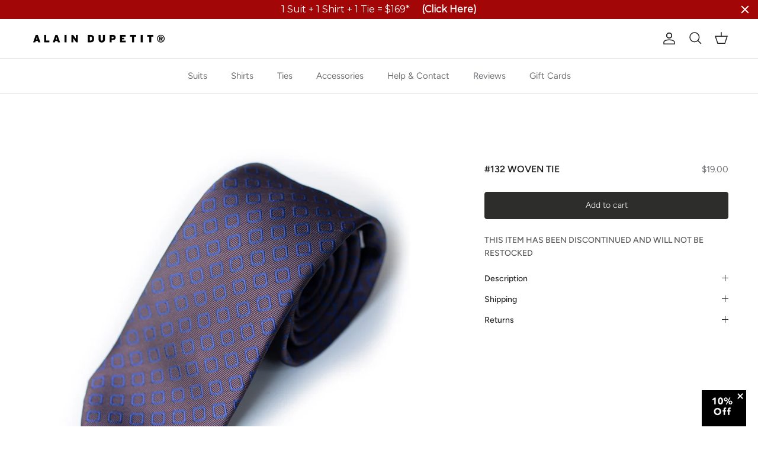

--- FILE ---
content_type: text/html; charset=utf-8
request_url: https://alaindupetit.com/collections/woven-ties/products/132-woven-tie
body_size: 37460
content:















<!doctype html>
<html class="no-js" lang="en" dir="ltr">
<head>
  
<meta charset="utf-8">
<meta name="viewport" content="width=device-width,initial-scale=1">
<title>#132 Woven Tie by Alain Dupetit</title><link rel="canonical" href="https://alaindupetit.com/products/132-woven-tie"><link rel="icon" href="//alaindupetit.com/cdn/shop/files/favicon.png?crop=center&height=48&v=1724691020&width=48" type="image/png">
  <link rel="apple-touch-icon" href="//alaindupetit.com/cdn/shop/files/favicon.png?crop=center&height=180&v=1724691020&width=180"><meta name="description" content="Shop premium men&#39;s woven ties, suit ties, knit ties, and bowties from Alain Dupetit. Discover high quality and low priced, stylish, modern solid, plaid &amp; patterned woven suit ties online and save! Available in the following colors: black, maroon, navy blue, pink, white, light blue, purple, silver. Also check out our classic plaid woven ties and trendy patterned ties. We believe in a down-to-earth approach to men&#39;s fashion and that the most stylish suits should be accessible to everyone. Looking your sharpest should not cost a fortune. Shop Alain Dupetit (ADsuits) designs the most affordable, inexpensive, high quality men‚Äö√Ñ√∂‚àö√ë‚àö¬•s suits, tuxedos, shirts, ties and accessories that you can buy online. Looking sharp shouldn&#39;t cost a fortune. Come to ADsuits for the ultimate in cheap suit prices. How do we do it? By manufacturing our own suits, we cut out any middleman. By operating only online, we eliminate expenses. In the end, we can bring you a nice suit for under $50."><meta property="og:site_name" content="Alain Dupetit">
<meta property="og:url" content="https://alaindupetit.com/products/132-woven-tie">
<meta property="og:title" content="#132 Woven Tie by Alain Dupetit">
<meta property="og:type" content="product">
<meta property="og:description" content="Shop premium men&#39;s woven ties, suit ties, knit ties, and bowties from Alain Dupetit. Discover high quality and low priced, stylish, modern solid, plaid &amp; patterned woven suit ties online and save! Available in the following colors: black, maroon, navy blue, pink, white, light blue, purple, silver. Also check out our classic plaid woven ties and trendy patterned ties. We believe in a down-to-earth approach to men&#39;s fashion and that the most stylish suits should be accessible to everyone. Looking your sharpest should not cost a fortune. Shop Alain Dupetit (ADsuits) designs the most affordable, inexpensive, high quality men‚Äö√Ñ√∂‚àö√ë‚àö¬•s suits, tuxedos, shirts, ties and accessories that you can buy online. Looking sharp shouldn&#39;t cost a fortune. Come to ADsuits for the ultimate in cheap suit prices. How do we do it? By manufacturing our own suits, we cut out any middleman. By operating only online, we eliminate expenses. In the end, we can bring you a nice suit for under $50."><meta property="og:image" content="http://alaindupetit.com/cdn/shop/products/132.jpg?crop=center&height=1200&v=1658467057&width=1200">
  <meta property="og:image:secure_url" content="https://alaindupetit.com/cdn/shop/products/132.jpg?crop=center&height=1200&v=1658467057&width=1200">
  <meta property="og:image:width" content="921">
  <meta property="og:image:height" content="921"><meta property="og:price:amount" content="19.00">
  <meta property="og:price:currency" content="USD"><meta name="twitter:card" content="summary_large_image">
<meta name="twitter:title" content="#132 Woven Tie by Alain Dupetit">
<meta name="twitter:description" content="Shop premium men&#39;s woven ties, suit ties, knit ties, and bowties from Alain Dupetit. Discover high quality and low priced, stylish, modern solid, plaid &amp; patterned woven suit ties online and save! Available in the following colors: black, maroon, navy blue, pink, white, light blue, purple, silver. Also check out our classic plaid woven ties and trendy patterned ties. We believe in a down-to-earth approach to men&#39;s fashion and that the most stylish suits should be accessible to everyone. Looking your sharpest should not cost a fortune. Shop Alain Dupetit (ADsuits) designs the most affordable, inexpensive, high quality men‚Äö√Ñ√∂‚àö√ë‚àö¬•s suits, tuxedos, shirts, ties and accessories that you can buy online. Looking sharp shouldn&#39;t cost a fortune. Come to ADsuits for the ultimate in cheap suit prices. How do we do it? By manufacturing our own suits, we cut out any middleman. By operating only online, we eliminate expenses. In the end, we can bring you a nice suit for under $50.">
<!-- Google Tag Manager --> 
    <script> !function(){"use strict";function e(e){return function(e){for(var t=0,r=document.cookie.split(";");t<r.length;t++){var n=r[t].split("=");if(n[0].trim()===e)return n[1]}}(e)}function t(e){return localStorage.getItem(e)}function r(e){return window[e]}function n(e,t){var r=document.querySelector(e);return t?null==r?void 0:r.getAttribute(t):null==r?void 0:r.textContent}!function(o,i,a,c,u,l,s,v,d,f,g){var m,p,y,w;try{p=d&&(y=navigator.userAgent,(w=new RegExp("Version/([0-9._]+)(.*Mobile)?.*Safari.*").exec(y))&&parseFloat(w[1])>=16.4)?function(o,i,a){void 0===i&&(i="");var c={cookie:e,localStorage:t,jsVariable:r,cssSelector:n},u=Array.isArray(i)?i:[i];if(o&&c[o])for(var l=c[o],s=0,v=u;s<v.length;s++){var d=v[s],f=l(d);if(f)return f}else console.warn("invalid uid source",o)}(d,["_y","_shopify_y"]):void 0}catch(e){console.error(e)}var _=o;_[c]=_[c]||[],_[c].push({"gtm.start":(new Date).getTime(),event:"gtm.js"});var A=i.getElementsByTagName(a)[0],I=p?"&bi="+encodeURIComponent(p):"",h=i.createElement(a),E=p?"kp"+v:v;h.async=!0,h.src="https://ss.alaindupetit.com/"+E+".js?id=GTM-54DKGFZ8"+I,null===(m=A.parentNode)||void 0===m||m.insertBefore(h,A)}(window,document,"script","dataLayer",0,0,0,"https://load.ss.alaindupetit.com","cookie")}(); </script> <!-- End Google Tag Manager -->
    <link rel="preconnect dns-prefetch" href="https://api.config-security.com/" crossorigin>
    <link rel="preconnect dns-prefetch" href="https://conf.config-security.com/" crossorigin>
    <link rel="preconnect dns-prefetch" href="https://whale.camera/" crossorigin>
    <script>
      /* >> TriplePixel :: start*/
      window.TriplePixelData={TripleName:"alain-dupetit.myshopify.com",ver:"2.11",plat:"SHOPIFY",isHeadless:false},function(W,H,A,L,E,_,B,N){function O(U,T,P,H,R){void 0===R&&(R=!1),H=new XMLHttpRequest,P?(H.open("POST",U,!0),H.setRequestHeader("Content-Type","application/json")):H.open("GET",U,!0),H.send(JSON.stringify(P||{})),H.onreadystatechange=function(){4===H.readyState&&200===H.status?(R=H.responseText,U.includes(".txt")?eval(R):P||(N[B]=R)):(299<H.status||H.status<200)&&T&&!R&&(R=!0,O(U,T-1,P))}}if(N=window,!N[H+"sn"]){N[H+"sn"]=1,L=function(){return Date.now().toString(36)+"_"+Math.random().toString(36)};try{A.setItem(H,1+(0|A.getItem(H)||0)),(E=JSON.parse(A.getItem(H+"U")||"[]")).push({u:location.href,r:document.referrer,t:Date.now(),id:L()}),A.setItem(H+"U",JSON.stringify(E))}catch(e){}var i,m,p;A.getItem('"!nC`')||(_=A,A=N,A[H]||(E=A[H]=function(t,e,a){return void 0===a&&(a=[]),"State"==t?E.s:(W=L(),(E._q=E._q||[]).push([W,t,e].concat(a)),W)},E.s="Installed",E._q=[],E.ch=W,B="configSecurityConfModel",N[B]=1,O("https://conf.config-security.com/model",5),i=L(),m=A[atob("c2NyZWVu")],_.setItem("di_pmt_wt",i),p={id:i,action:"profile",avatar:_.getItem("auth-security_rand_salt_"),time:m[atob("d2lkdGg=")]+":"+m[atob("aGVpZ2h0")],host:A.TriplePixelData.TripleName,plat:A.TriplePixelData.plat,url:window.location.href,ref:document.referrer,ver:A.TriplePixelData.ver},O("https://api.config-security.com/event",5,p),O("https://whale.camera/live/dot.txt",5)))}}("","TriplePixel",localStorage);
      /* << TriplePixel :: end*/
    </script>
    <script>
      // Function to get UTM parameters from the URL
      function getUTMParameters() {
        var params = {};
        var queryString = window.location.search.substring(1);
        var queryParams = queryString.split('&');
        queryParams.forEach(function (paramPair) {
          var pair = paramPair.split('=');
          if (pair[0].startsWith('utm_')) {
            params[pair[0]] = decodeURIComponent(pair[1]);
          }
        });
        return params;
      }

      // Function to store UTM parameters in session storage
      function storeUTMParametersInSession() {
        var utmParams = getUTMParameters();
        for (var key in utmParams) {
          sessionStorage.setItem(key, utmParams[key]);
        }
      }

      // Store UTM parameters when the page loads
      storeUTMParametersInSession();
    </script>

    <script>
      window.dataLayer = window.dataLayer || [];
      function gtag() {
        dataLayer.push(arguments);
      }
      gtag('js', new Date());

      gtag('config', 'G-DXN5VKFZT4');
    </script><style>@font-face {
  font-family: Figtree;
  font-weight: 400;
  font-style: normal;
  font-display: fallback;
  src: url("//alaindupetit.com/cdn/fonts/figtree/figtree_n4.3c0838aba1701047e60be6a99a1b0a40ce9b8419.woff2") format("woff2"),
       url("//alaindupetit.com/cdn/fonts/figtree/figtree_n4.c0575d1db21fc3821f17fd6617d3dee552312137.woff") format("woff");
}
@font-face {
  font-family: Figtree;
  font-weight: 700;
  font-style: normal;
  font-display: fallback;
  src: url("//alaindupetit.com/cdn/fonts/figtree/figtree_n7.2fd9bfe01586148e644724096c9d75e8c7a90e55.woff2") format("woff2"),
       url("//alaindupetit.com/cdn/fonts/figtree/figtree_n7.ea05de92d862f9594794ab281c4c3a67501ef5fc.woff") format("woff");
}
@font-face {
  font-family: Figtree;
  font-weight: 500;
  font-style: normal;
  font-display: fallback;
  src: url("//alaindupetit.com/cdn/fonts/figtree/figtree_n5.3b6b7df38aa5986536945796e1f947445832047c.woff2") format("woff2"),
       url("//alaindupetit.com/cdn/fonts/figtree/figtree_n5.f26bf6dcae278b0ed902605f6605fa3338e81dab.woff") format("woff");
}
@font-face {
  font-family: Figtree;
  font-weight: 400;
  font-style: italic;
  font-display: fallback;
  src: url("//alaindupetit.com/cdn/fonts/figtree/figtree_i4.89f7a4275c064845c304a4cf8a4a586060656db2.woff2") format("woff2"),
       url("//alaindupetit.com/cdn/fonts/figtree/figtree_i4.6f955aaaafc55a22ffc1f32ecf3756859a5ad3e2.woff") format("woff");
}
@font-face {
  font-family: Figtree;
  font-weight: 700;
  font-style: italic;
  font-display: fallback;
  src: url("//alaindupetit.com/cdn/fonts/figtree/figtree_i7.06add7096a6f2ab742e09ec7e498115904eda1fe.woff2") format("woff2"),
       url("//alaindupetit.com/cdn/fonts/figtree/figtree_i7.ee584b5fcaccdbb5518c0228158941f8df81b101.woff") format("woff");
}
@font-face {
  font-family: Figtree;
  font-weight: 600;
  font-style: normal;
  font-display: fallback;
  src: url("//alaindupetit.com/cdn/fonts/figtree/figtree_n6.9d1ea52bb49a0a86cfd1b0383d00f83d3fcc14de.woff2") format("woff2"),
       url("//alaindupetit.com/cdn/fonts/figtree/figtree_n6.f0fcdea525a0e47b2ae4ab645832a8e8a96d31d3.woff") format("woff");
}
@font-face {
  font-family: Figtree;
  font-weight: 300;
  font-style: normal;
  font-display: fallback;
  src: url("//alaindupetit.com/cdn/fonts/figtree/figtree_n3.e4cc0323f8b9feb279bf6ced9d868d88ce80289f.woff2") format("woff2"),
       url("//alaindupetit.com/cdn/fonts/figtree/figtree_n3.db79ac3fb83d054d99bd79fccf8e8782b5cf449e.woff") format("woff");
}
@font-face {
  font-family: Figtree;
  font-weight: 400;
  font-style: normal;
  font-display: fallback;
  src: url("//alaindupetit.com/cdn/fonts/figtree/figtree_n4.3c0838aba1701047e60be6a99a1b0a40ce9b8419.woff2") format("woff2"),
       url("//alaindupetit.com/cdn/fonts/figtree/figtree_n4.c0575d1db21fc3821f17fd6617d3dee552312137.woff") format("woff");
}
@font-face {
  font-family: Figtree;
  font-weight: 600;
  font-style: normal;
  font-display: fallback;
  src: url("//alaindupetit.com/cdn/fonts/figtree/figtree_n6.9d1ea52bb49a0a86cfd1b0383d00f83d3fcc14de.woff2") format("woff2"),
       url("//alaindupetit.com/cdn/fonts/figtree/figtree_n6.f0fcdea525a0e47b2ae4ab645832a8e8a96d31d3.woff") format("woff");
}
:root {
  --page-container-width:          1500px;
  --reading-container-width:       720px;
  --divider-opacity:               0.14;
  --gutter-large:                  30px;
  --gutter-desktop:                20px;
  --gutter-mobile:                 16px;
  --section-padding:               50px;
  --larger-section-padding:        80px;
  --larger-section-padding-mobile: 60px;
  --largest-section-padding:       110px;
  --aos-animate-duration:          0.6s;

  --base-font-family:              Figtree, sans-serif;
  --base-font-weight:              400;
  --base-font-style:               normal;
  --heading-font-family:           Figtree, sans-serif;
  --heading-font-weight:           600;
  --heading-font-style:            normal;
  --logo-font-family:              Figtree, sans-serif;
  --logo-font-weight:              300;
  --logo-font-style:               normal;
  --nav-font-family:               Figtree, sans-serif;
  --nav-font-weight:               400;
  --nav-font-style:                normal;

  --base-text-size:14px;
  --base-line-height:              1.6;
  --input-text-size:16px;
  --smaller-text-size-1:11px;
  --smaller-text-size-2:14px;
  --smaller-text-size-3:11px;
  --smaller-text-size-4:10px;
  --larger-text-size:28px;
  --super-large-text-size:49px;
  --super-large-mobile-text-size:22px;
  --larger-mobile-text-size:22px;
  --logo-text-size:24px;--btn-letter-spacing: normal;
    --btn-text-transform: none;
    --button-text-size:  14px;
    --quickbuy-button-text-size: 14px;
    --small-feature-link-font-size: 1em;
    --input-btn-padding-top:             1em;
    --input-btn-padding-bottom:          1em;--heading-text-transform:uppercase;
  --nav-text-size:                      15px;
  --mobile-menu-font-weight:            600;

  --body-bg-color:                      255 255 255;
  --bg-color:                           255 255 255;
  --body-text-color:                    109 113 117;
  --text-color:                         109 113 117;

  --header-text-col:                    #202223;--header-text-hover-col:             var(--main-nav-link-hover-col);--header-bg-col:                     #ffffff;
  --heading-color:                     32 34 35;
  --body-heading-color:                32 34 35;
  --heading-divider-col:               #e2e2e2;

  --logo-col:                          #202223;
  --main-nav-bg:                       #ffffff;
  --main-nav-link-col:                 #6d7175;
  --main-nav-link-hover-col:           #202223;
  --main-nav-link-featured-col:        #c4293d;

  --link-color:                        86 64 52;
  --body-link-color:                   86 64 52;

  --btn-bg-color:                        0 0 0;
  --btn-bg-hover-color:                  32 34 35;
  --btn-border-color:                    0 0 0;
  --btn-border-hover-color:              32 34 35;
  --btn-text-color:                      255 255 255;
  --btn-text-hover-color:                255 255 255;--btn-alt-bg-color:                    255 255 255;
  --btn-alt-text-color:                  0 0 0;
  --btn-alt-border-color:                0 0 0;
  --btn-alt-border-hover-color:          0 0 0;--btn-ter-bg-color:                    235 235 235;
  --btn-ter-text-color:                  60 62 64;
  --btn-ter-bg-hover-color:              0 0 0;
  --btn-ter-text-hover-color:            255 255 255;--btn-border-radius: 3px;--color-scheme-default:                             #ffffff;
  --color-scheme-default-color:                       255 255 255;
  --color-scheme-default-text-color:                  109 113 117;
  --color-scheme-default-head-color:                  32 34 35;
  --color-scheme-default-link-color:                  86 64 52;
  --color-scheme-default-btn-text-color:              255 255 255;
  --color-scheme-default-btn-text-hover-color:        255 255 255;
  --color-scheme-default-btn-bg-color:                0 0 0;
  --color-scheme-default-btn-bg-hover-color:          32 34 35;
  --color-scheme-default-btn-border-color:            0 0 0;
  --color-scheme-default-btn-border-hover-color:      32 34 35;
  --color-scheme-default-btn-alt-text-color:          0 0 0;
  --color-scheme-default-btn-alt-bg-color:            255 255 255;
  --color-scheme-default-btn-alt-border-color:        0 0 0;
  --color-scheme-default-btn-alt-border-hover-color:  0 0 0;

  --color-scheme-1:                             #000000;
  --color-scheme-1-color:                       0 0 0;
  --color-scheme-1-text-color:                  255 255 255;
  --color-scheme-1-head-color:                  255 255 255;
  --color-scheme-1-link-color:                  255 255 255;
  --color-scheme-1-btn-text-color:              255 255 255;
  --color-scheme-1-btn-text-hover-color:        255 255 255;
  --color-scheme-1-btn-bg-color:                0 0 0;
  --color-scheme-1-btn-bg-hover-color:          32 34 35;
  --color-scheme-1-btn-border-color:            0 0 0;
  --color-scheme-1-btn-border-hover-color:      32 34 35;
  --color-scheme-1-btn-alt-text-color:          0 0 0;
  --color-scheme-1-btn-alt-bg-color:            255 255 255;
  --color-scheme-1-btn-alt-border-color:        0 0 0;
  --color-scheme-1-btn-alt-border-hover-color:  0 0 0;

  --color-scheme-2:                             #f6f6f6;
  --color-scheme-2-color:                       246 246 246;
  --color-scheme-2-text-color:                  109 113 117;
  --color-scheme-2-head-color:                  32 34 35;
  --color-scheme-2-link-color:                  32 34 35;
  --color-scheme-2-btn-text-color:              255 255 255;
  --color-scheme-2-btn-text-hover-color:        255 255 255;
  --color-scheme-2-btn-bg-color:                0 0 0;
  --color-scheme-2-btn-bg-hover-color:          32 34 35;
  --color-scheme-2-btn-border-color:            0 0 0;
  --color-scheme-2-btn-border-hover-color:      32 34 35;
  --color-scheme-2-btn-alt-text-color:          0 0 0;
  --color-scheme-2-btn-alt-bg-color:            255 255 255;
  --color-scheme-2-btn-alt-border-color:        0 0 0;
  --color-scheme-2-btn-alt-border-hover-color:  0 0 0;

  /* Shop Pay payment terms */
  --payment-terms-background-color:    #ffffff;--quickbuy-bg: 0 0 0;--body-input-background-color:       rgb(var(--body-bg-color));
  --input-background-color:            rgb(var(--body-bg-color));
  --body-input-text-color:             var(--body-text-color);
  --input-text-color:                  var(--body-text-color);
  --body-input-border-color:           rgb(219, 220, 221);
  --input-border-color:                rgb(219, 220, 221);
  --input-border-color-hover:          rgb(175, 177, 179);
  --input-border-color-active:         rgb(109, 113, 117);

  --swatch-cross-svg:                  url("data:image/svg+xml,%3Csvg xmlns='http://www.w3.org/2000/svg' width='240' height='240' viewBox='0 0 24 24' fill='none' stroke='rgb(219, 220, 221)' stroke-width='0.09' preserveAspectRatio='none' %3E%3Cline x1='24' y1='0' x2='0' y2='24'%3E%3C/line%3E%3C/svg%3E");
  --swatch-cross-hover:                url("data:image/svg+xml,%3Csvg xmlns='http://www.w3.org/2000/svg' width='240' height='240' viewBox='0 0 24 24' fill='none' stroke='rgb(175, 177, 179)' stroke-width='0.09' preserveAspectRatio='none' %3E%3Cline x1='24' y1='0' x2='0' y2='24'%3E%3C/line%3E%3C/svg%3E");
  --swatch-cross-active:               url("data:image/svg+xml,%3Csvg xmlns='http://www.w3.org/2000/svg' width='240' height='240' viewBox='0 0 24 24' fill='none' stroke='rgb(109, 113, 117)' stroke-width='0.09' preserveAspectRatio='none' %3E%3Cline x1='24' y1='0' x2='0' y2='24'%3E%3C/line%3E%3C/svg%3E");

  --footer-divider-col:                #eeeeee;
  --footer-text-col:                   109 113 117;
  --footer-heading-col:                32 34 35;
  --footer-bg:                         #ffffff;--product-label-overlay-justify: flex-start;--product-label-overlay-align: flex-end;--product-label-overlay-reduction-text:   #c4293d;
  --product-label-overlay-reduction-bg:     #ffffff;
  --product-label-overlay-stock-text:       #6d7175;
  --product-label-overlay-stock-bg:         #ffffff;
  --product-label-overlay-new-text:         #ffffff;
  --product-label-overlay-new-bg:           #000000;
  --product-label-overlay-meta-text:        #ffffff;
  --product-label-overlay-meta-bg:          #202223;
  --product-label-sale-text:                #c4293d;
  --product-label-sold-text:                #202223;
  --product-label-preorder-text:            #60a57e;

  --product-block-crop-align:               center;

  
  --product-block-price-align:              flex-start;
  --product-block-price-item-margin-start:  initial;
  --product-block-price-item-margin-end:    .5rem;
  

  --collection-block-image-position:   center center;

  --swatch-picker-image-size:          60px;
  --swatch-crop-align:                 center center;

  --image-overlay-text-color:          255 255 255;--image-overlay-bg:                  rgba(0, 0, 0, 0.16);
  --image-overlay-shadow-start:        rgb(0 0 0 / 0.2);
  --image-overlay-box-opacity:         1.0;.image-overlay--bg-box .text-overlay .text-overlay__text {
      --image-overlay-box-bg: 255 255 255;
      --heading-color: var(--body-heading-color);
      --text-color: var(--body-text-color);
      --link-color: var(--body-link-color);
    }--product-inventory-ok-box-color:            #f2faf0;
  --product-inventory-ok-text-color:           #108043;
  --product-inventory-ok-icon-box-fill-color:  #fff;
  --product-inventory-low-box-color:           #fcf1cd;
  --product-inventory-low-text-color:          #dd9a1a;
  --product-inventory-low-icon-box-fill-color: #fff;
  --product-inventory-low-text-color-channels: 16, 128, 67;
  --product-inventory-ok-text-color-channels:  221, 154, 26;

  --rating-star-color: 246 165 41;
}::selection {
    background: rgb(var(--body-heading-color));
    color: rgb(var(--body-bg-color));
  }
  ::-moz-selection {
    background: rgb(var(--body-heading-color));
    color: rgb(var(--body-bg-color));
  }.use-color-scheme--default {
  --product-label-sale-text:           #c4293d;
  --product-label-sold-text:           #202223;
  --product-label-preorder-text:       #60a57e;
  --input-background-color:            rgb(var(--body-bg-color));
  --input-text-color:                  var(--body-input-text-color);
  --input-border-color:                rgb(219, 220, 221);
  --input-border-color-hover:          rgb(175, 177, 179);
  --input-border-color-active:         rgb(109, 113, 117);
}</style>

  <link href="//alaindupetit.com/cdn/shop/t/144/assets/main.css?v=14089965949425694171761674696" rel="stylesheet" type="text/css" media="all" />
  <link href="//alaindupetit.com/cdn/shop/t/144/assets/libs.css?v=54472955741852865061761674696" rel="stylesheet" type="text/css" media="all" />
  <link href="//alaindupetit.com/cdn/shop/t/144/assets/custom.css?v=143313692999825378941763702138" rel="stylesheet" type="text/css" media="all" />
  
<link rel="preload" as="font" href="//alaindupetit.com/cdn/fonts/figtree/figtree_n4.3c0838aba1701047e60be6a99a1b0a40ce9b8419.woff2" type="font/woff2" crossorigin><link rel="preload" as="font" href="//alaindupetit.com/cdn/fonts/figtree/figtree_n6.9d1ea52bb49a0a86cfd1b0383d00f83d3fcc14de.woff2" type="font/woff2" crossorigin><script>
    document.documentElement.className = document.documentElement.className.replace('no-js', 'js');

    window.theme = {
      info: {
        name: 'Symmetry',
        version: '7.2.1'
      },
      device: {
        hasTouch: window.matchMedia('(any-pointer: coarse)').matches,
        hasHover: window.matchMedia('(hover: hover)').matches
      },
      mediaQueries: {
        md: '(min-width: 768px)',
        productMediaCarouselBreak: '(min-width: 1041px)'
      },
      routes: {
        base: 'https://alaindupetit.com',
        cart: '/cart',
        cartAdd: '/cart/add.js',
        cartUpdate: '/cart/update.js',
        predictiveSearch: '/search/suggest'
      },
      strings: {
        cartTermsConfirmation: "You must agree to the terms and conditions before continuing.",
        cartItemsQuantityError: "You can only add [QUANTITY] of this item to your cart.",
        generalSearchViewAll: "View all search results",
        noStock: "Sold out",
        noVariant: "Unavailable",
        productsProductChooseA: "Choose a",
        generalSearchPages: "Pages",
        generalSearchNoResultsWithoutTerms: "Sorry, we couldnʼt find any results",
        shippingCalculator: {
          singleRate: "There is one shipping rate for this destination:",
          multipleRates: "There are multiple shipping rates for this destination:",
          noRates: "We do not ship to this destination."
        }
      },
      settings: {
        moneyWithCurrencyFormat: "${{amount}} USD",
        cartType: "drawer",
        afterAddToCart: "drawer",
        quickbuyStyle: "off",
        externalLinksNewTab: true,
        internalLinksSmoothScroll: true
      }
    }

    theme.inlineNavigationCheck = function() {
      var pageHeader = document.querySelector('.pageheader'),
          inlineNavContainer = pageHeader.querySelector('.logo-area__left__inner'),
          inlineNav = inlineNavContainer.querySelector('.navigation--left');
      if (inlineNav && getComputedStyle(inlineNav).display != 'none') {
        var inlineMenuCentered = document.querySelector('.pageheader--layout-inline-menu-center'),
            logoContainer = document.querySelector('.logo-area__middle__inner');
        if(inlineMenuCentered) {
          var rightWidth = document.querySelector('.logo-area__right__inner').clientWidth,
              middleWidth = logoContainer.clientWidth,
              logoArea = document.querySelector('.logo-area'),
              computedLogoAreaStyle = getComputedStyle(logoArea),
              logoAreaInnerWidth = logoArea.clientWidth - Math.ceil(parseFloat(computedLogoAreaStyle.paddingLeft)) - Math.ceil(parseFloat(computedLogoAreaStyle.paddingRight)),
              availableNavWidth = logoAreaInnerWidth - Math.max(rightWidth, middleWidth) * 2 - 40;
          inlineNavContainer.style.maxWidth = availableNavWidth + 'px';
        }

        var firstInlineNavLink = inlineNav.querySelector('.navigation__item:first-child'),
            lastInlineNavLink = inlineNav.querySelector('.navigation__item:last-child');
        if (lastInlineNavLink) {
          var inlineNavWidth = null;
          if(document.querySelector('html[dir=rtl]')) {
            inlineNavWidth = firstInlineNavLink.offsetLeft - lastInlineNavLink.offsetLeft + firstInlineNavLink.offsetWidth;
          } else {
            inlineNavWidth = lastInlineNavLink.offsetLeft - firstInlineNavLink.offsetLeft + lastInlineNavLink.offsetWidth;
          }
          if (inlineNavContainer.offsetWidth >= inlineNavWidth) {
            pageHeader.classList.add('pageheader--layout-inline-permitted');
            var tallLogo = logoContainer.clientHeight > lastInlineNavLink.clientHeight + 20;
            if (tallLogo) {
              inlineNav.classList.add('navigation--tight-underline');
            } else {
              inlineNav.classList.remove('navigation--tight-underline');
            }
          } else {
            pageHeader.classList.remove('pageheader--layout-inline-permitted');
          }
        }
      }
    };

    theme.setInitialHeaderHeightProperty = () => {
      const section = document.querySelector('.section-header');
      if (section) {
        document.documentElement.style.setProperty('--theme-header-height', Math.ceil(section.clientHeight) + 'px');
      }
    };
  </script>
  <script async type="text/javascript" id="stamped-script-widget" data-api-key="pubkey-90Bh90ftYYm33F5H734K8C3Z871877" src="https://cdn-stamped-io.azureedge.net/files/widget.min.js"></script>

  <script src="//alaindupetit.com/cdn/shop/t/144/assets/main.js?v=10971738893510011131761674696" defer></script>
    <script src="//alaindupetit.com/cdn/shop/t/144/assets/animate-on-scroll.js?v=15249566486942820451761674696" defer></script>
    <link href="//alaindupetit.com/cdn/shop/t/144/assets/animate-on-scroll.css?v=116824741000487223811761674696" rel="stylesheet" type="text/css" media="all" />
  

  
  <script>window.performance && window.performance.mark && window.performance.mark('shopify.content_for_header.start');</script><meta name="google-site-verification" content="RdY-TGicB-vXMaNVlpD6qRqZP-ZNkEr3nbr7Xx2-k0E">
<meta name="facebook-domain-verification" content="sxtmnwvnae3nwp1gn9sv989cpzv301">
<meta id="shopify-digital-wallet" name="shopify-digital-wallet" content="/9716282/digital_wallets/dialog">
<link rel="alternate" type="application/json+oembed" href="https://alaindupetit.com/products/132-woven-tie.oembed">
<script async="async" src="/checkouts/internal/preloads.js?locale=en-US"></script>
<script id="shopify-features" type="application/json">{"accessToken":"0dd3391d4f027c57553490a3e5b5efd5","betas":["rich-media-storefront-analytics"],"domain":"alaindupetit.com","predictiveSearch":true,"shopId":9716282,"locale":"en"}</script>
<script>var Shopify = Shopify || {};
Shopify.shop = "alain-dupetit.myshopify.com";
Shopify.locale = "en";
Shopify.currency = {"active":"USD","rate":"1.0"};
Shopify.country = "US";
Shopify.theme = {"name":"[DEV] top\/bottom products function","id":183708516718,"schema_name":"Symmetry","schema_version":"7.2.1","theme_store_id":null,"role":"main"};
Shopify.theme.handle = "null";
Shopify.theme.style = {"id":null,"handle":null};
Shopify.cdnHost = "alaindupetit.com/cdn";
Shopify.routes = Shopify.routes || {};
Shopify.routes.root = "/";</script>
<script type="module">!function(o){(o.Shopify=o.Shopify||{}).modules=!0}(window);</script>
<script>!function(o){function n(){var o=[];function n(){o.push(Array.prototype.slice.apply(arguments))}return n.q=o,n}var t=o.Shopify=o.Shopify||{};t.loadFeatures=n(),t.autoloadFeatures=n()}(window);</script>
<script id="shop-js-analytics" type="application/json">{"pageType":"product"}</script>
<script defer="defer" async type="module" src="//alaindupetit.com/cdn/shopifycloud/shop-js/modules/v2/client.init-shop-cart-sync_BN7fPSNr.en.esm.js"></script>
<script defer="defer" async type="module" src="//alaindupetit.com/cdn/shopifycloud/shop-js/modules/v2/chunk.common_Cbph3Kss.esm.js"></script>
<script defer="defer" async type="module" src="//alaindupetit.com/cdn/shopifycloud/shop-js/modules/v2/chunk.modal_DKumMAJ1.esm.js"></script>
<script type="module">
  await import("//alaindupetit.com/cdn/shopifycloud/shop-js/modules/v2/client.init-shop-cart-sync_BN7fPSNr.en.esm.js");
await import("//alaindupetit.com/cdn/shopifycloud/shop-js/modules/v2/chunk.common_Cbph3Kss.esm.js");
await import("//alaindupetit.com/cdn/shopifycloud/shop-js/modules/v2/chunk.modal_DKumMAJ1.esm.js");

  window.Shopify.SignInWithShop?.initShopCartSync?.({"fedCMEnabled":true,"windoidEnabled":true});

</script>
<script>(function() {
  var isLoaded = false;
  function asyncLoad() {
    if (isLoaded) return;
    isLoaded = true;
    var urls = ["https:\/\/cdn-stamped-io.azureedge.net\/files\/widget.min.js?shop=alain-dupetit.myshopify.com","https:\/\/chimpstatic.com\/mcjs-connected\/js\/users\/eec9be65eb81c20f3a6cb5e8b\/dbe1ee6a0038da49b8f32bc52.js?shop=alain-dupetit.myshopify.com","https:\/\/gdprcdn.b-cdn.net\/js\/gdpr_cookie_consent.min.js?shop=alain-dupetit.myshopify.com","https:\/\/cdn.hextom.com\/js\/quickannouncementbar.js?shop=alain-dupetit.myshopify.com","https:\/\/a.mailmunch.co\/widgets\/site-710731-01d66ac908c4ca0aa0f249325b0447b3f045f056.js?shop=alain-dupetit.myshopify.com"];
    for (var i = 0; i < urls.length; i++) {
      var s = document.createElement('script');
      s.type = 'text/javascript';
      s.async = true;
      s.src = urls[i];
      var x = document.getElementsByTagName('script')[0];
      x.parentNode.insertBefore(s, x);
    }
  };
  if(window.attachEvent) {
    window.attachEvent('onload', asyncLoad);
  } else {
    window.addEventListener('load', asyncLoad, false);
  }
})();</script>
<script id="__st">var __st={"a":9716282,"offset":-28800,"reqid":"b87e2c4b-08a9-4dd8-970b-39a3507b58a9-1770025837","pageurl":"alaindupetit.com\/collections\/woven-ties\/products\/132-woven-tie","u":"bd123dfd407b","p":"product","rtyp":"product","rid":6669761314919};</script>
<script>window.ShopifyPaypalV4VisibilityTracking = true;</script>
<script id="captcha-bootstrap">!function(){'use strict';const t='contact',e='account',n='new_comment',o=[[t,t],['blogs',n],['comments',n],[t,'customer']],c=[[e,'customer_login'],[e,'guest_login'],[e,'recover_customer_password'],[e,'create_customer']],r=t=>t.map((([t,e])=>`form[action*='/${t}']:not([data-nocaptcha='true']) input[name='form_type'][value='${e}']`)).join(','),a=t=>()=>t?[...document.querySelectorAll(t)].map((t=>t.form)):[];function s(){const t=[...o],e=r(t);return a(e)}const i='password',u='form_key',d=['recaptcha-v3-token','g-recaptcha-response','h-captcha-response',i],f=()=>{try{return window.sessionStorage}catch{return}},m='__shopify_v',_=t=>t.elements[u];function p(t,e,n=!1){try{const o=window.sessionStorage,c=JSON.parse(o.getItem(e)),{data:r}=function(t){const{data:e,action:n}=t;return t[m]||n?{data:e,action:n}:{data:t,action:n}}(c);for(const[e,n]of Object.entries(r))t.elements[e]&&(t.elements[e].value=n);n&&o.removeItem(e)}catch(o){console.error('form repopulation failed',{error:o})}}const l='form_type',E='cptcha';function T(t){t.dataset[E]=!0}const w=window,h=w.document,L='Shopify',v='ce_forms',y='captcha';let A=!1;((t,e)=>{const n=(g='f06e6c50-85a8-45c8-87d0-21a2b65856fe',I='https://cdn.shopify.com/shopifycloud/storefront-forms-hcaptcha/ce_storefront_forms_captcha_hcaptcha.v1.5.2.iife.js',D={infoText:'Protected by hCaptcha',privacyText:'Privacy',termsText:'Terms'},(t,e,n)=>{const o=w[L][v],c=o.bindForm;if(c)return c(t,g,e,D).then(n);var r;o.q.push([[t,g,e,D],n]),r=I,A||(h.body.append(Object.assign(h.createElement('script'),{id:'captcha-provider',async:!0,src:r})),A=!0)});var g,I,D;w[L]=w[L]||{},w[L][v]=w[L][v]||{},w[L][v].q=[],w[L][y]=w[L][y]||{},w[L][y].protect=function(t,e){n(t,void 0,e),T(t)},Object.freeze(w[L][y]),function(t,e,n,w,h,L){const[v,y,A,g]=function(t,e,n){const i=e?o:[],u=t?c:[],d=[...i,...u],f=r(d),m=r(i),_=r(d.filter((([t,e])=>n.includes(e))));return[a(f),a(m),a(_),s()]}(w,h,L),I=t=>{const e=t.target;return e instanceof HTMLFormElement?e:e&&e.form},D=t=>v().includes(t);t.addEventListener('submit',(t=>{const e=I(t);if(!e)return;const n=D(e)&&!e.dataset.hcaptchaBound&&!e.dataset.recaptchaBound,o=_(e),c=g().includes(e)&&(!o||!o.value);(n||c)&&t.preventDefault(),c&&!n&&(function(t){try{if(!f())return;!function(t){const e=f();if(!e)return;const n=_(t);if(!n)return;const o=n.value;o&&e.removeItem(o)}(t);const e=Array.from(Array(32),(()=>Math.random().toString(36)[2])).join('');!function(t,e){_(t)||t.append(Object.assign(document.createElement('input'),{type:'hidden',name:u})),t.elements[u].value=e}(t,e),function(t,e){const n=f();if(!n)return;const o=[...t.querySelectorAll(`input[type='${i}']`)].map((({name:t})=>t)),c=[...d,...o],r={};for(const[a,s]of new FormData(t).entries())c.includes(a)||(r[a]=s);n.setItem(e,JSON.stringify({[m]:1,action:t.action,data:r}))}(t,e)}catch(e){console.error('failed to persist form',e)}}(e),e.submit())}));const S=(t,e)=>{t&&!t.dataset[E]&&(n(t,e.some((e=>e===t))),T(t))};for(const o of['focusin','change'])t.addEventListener(o,(t=>{const e=I(t);D(e)&&S(e,y())}));const B=e.get('form_key'),M=e.get(l),P=B&&M;t.addEventListener('DOMContentLoaded',(()=>{const t=y();if(P)for(const e of t)e.elements[l].value===M&&p(e,B);[...new Set([...A(),...v().filter((t=>'true'===t.dataset.shopifyCaptcha))])].forEach((e=>S(e,t)))}))}(h,new URLSearchParams(w.location.search),n,t,e,['guest_login'])})(!0,!1)}();</script>
<script integrity="sha256-4kQ18oKyAcykRKYeNunJcIwy7WH5gtpwJnB7kiuLZ1E=" data-source-attribution="shopify.loadfeatures" defer="defer" src="//alaindupetit.com/cdn/shopifycloud/storefront/assets/storefront/load_feature-a0a9edcb.js" crossorigin="anonymous"></script>
<script data-source-attribution="shopify.dynamic_checkout.dynamic.init">var Shopify=Shopify||{};Shopify.PaymentButton=Shopify.PaymentButton||{isStorefrontPortableWallets:!0,init:function(){window.Shopify.PaymentButton.init=function(){};var t=document.createElement("script");t.src="https://alaindupetit.com/cdn/shopifycloud/portable-wallets/latest/portable-wallets.en.js",t.type="module",document.head.appendChild(t)}};
</script>
<script data-source-attribution="shopify.dynamic_checkout.buyer_consent">
  function portableWalletsHideBuyerConsent(e){var t=document.getElementById("shopify-buyer-consent"),n=document.getElementById("shopify-subscription-policy-button");t&&n&&(t.classList.add("hidden"),t.setAttribute("aria-hidden","true"),n.removeEventListener("click",e))}function portableWalletsShowBuyerConsent(e){var t=document.getElementById("shopify-buyer-consent"),n=document.getElementById("shopify-subscription-policy-button");t&&n&&(t.classList.remove("hidden"),t.removeAttribute("aria-hidden"),n.addEventListener("click",e))}window.Shopify?.PaymentButton&&(window.Shopify.PaymentButton.hideBuyerConsent=portableWalletsHideBuyerConsent,window.Shopify.PaymentButton.showBuyerConsent=portableWalletsShowBuyerConsent);
</script>
<script>
  function portableWalletsCleanup(e){e&&e.src&&console.error("Failed to load portable wallets script "+e.src);var t=document.querySelectorAll("shopify-accelerated-checkout .shopify-payment-button__skeleton, shopify-accelerated-checkout-cart .wallet-cart-button__skeleton"),e=document.getElementById("shopify-buyer-consent");for(let e=0;e<t.length;e++)t[e].remove();e&&e.remove()}function portableWalletsNotLoadedAsModule(e){e instanceof ErrorEvent&&"string"==typeof e.message&&e.message.includes("import.meta")&&"string"==typeof e.filename&&e.filename.includes("portable-wallets")&&(window.removeEventListener("error",portableWalletsNotLoadedAsModule),window.Shopify.PaymentButton.failedToLoad=e,"loading"===document.readyState?document.addEventListener("DOMContentLoaded",window.Shopify.PaymentButton.init):window.Shopify.PaymentButton.init())}window.addEventListener("error",portableWalletsNotLoadedAsModule);
</script>

<script type="module" src="https://alaindupetit.com/cdn/shopifycloud/portable-wallets/latest/portable-wallets.en.js" onError="portableWalletsCleanup(this)" crossorigin="anonymous"></script>
<script nomodule>
  document.addEventListener("DOMContentLoaded", portableWalletsCleanup);
</script>

<link id="shopify-accelerated-checkout-styles" rel="stylesheet" media="screen" href="https://alaindupetit.com/cdn/shopifycloud/portable-wallets/latest/accelerated-checkout-backwards-compat.css" crossorigin="anonymous">
<style id="shopify-accelerated-checkout-cart">
        #shopify-buyer-consent {
  margin-top: 1em;
  display: inline-block;
  width: 100%;
}

#shopify-buyer-consent.hidden {
  display: none;
}

#shopify-subscription-policy-button {
  background: none;
  border: none;
  padding: 0;
  text-decoration: underline;
  font-size: inherit;
  cursor: pointer;
}

#shopify-subscription-policy-button::before {
  box-shadow: none;
}

      </style>
<script id="sections-script" data-sections="related-products" defer="defer" src="//alaindupetit.com/cdn/shop/t/144/compiled_assets/scripts.js?v=21791"></script>
<script>window.performance && window.performance.mark && window.performance.mark('shopify.content_for_header.end');</script>
  <!-- "snippets/shogun-products.liquid" was not rendered, the associated app was uninstalled -->

<!-- CC Custom Head Start --><!-- CC Custom Head End --><!-- "snippets/shogun-head.liquid" was not rendered, the associated app was uninstalled -->
<!-- BEGIN app block: shopify://apps/stape-conversion-tracking/blocks/gtm/7e13c847-7971-409d-8fe0-29ec14d5f048 --><script>
  window.lsData = {};
  window.dataLayer = window.dataLayer || [];
  window.addEventListener("message", (event) => {
    if (event.data?.event) {
      window.dataLayer.push(event.data);
    }
  });
  window.dataShopStape = {
    shop: "alaindupetit.com",
    shopId: "9716282",
  }
</script>

<!-- END app block --><!-- BEGIN app block: shopify://apps/triplewhale/blocks/triple_pixel_snippet/483d496b-3f1a-4609-aea7-8eee3b6b7a2a --><link rel='preconnect dns-prefetch' href='https://api.config-security.com/' crossorigin />
<link rel='preconnect dns-prefetch' href='https://conf.config-security.com/' crossorigin />
<script>
/* >> TriplePixel :: start*/
window.TriplePixelData={TripleName:"alain-dupetit.myshopify.com",ver:"2.16",plat:"SHOPIFY",isHeadless:false,src:'SHOPIFY_EXT',product:{id:"6669761314919",name:`#132 Woven Tie`,price:"19.00",variant:"39756784304231"},search:"",collection:"453457365",cart:"drawer",template:"product",curr:"USD" || "USD"},function(W,H,A,L,E,_,B,N){function O(U,T,P,H,R){void 0===R&&(R=!1),H=new XMLHttpRequest,P?(H.open("POST",U,!0),H.setRequestHeader("Content-Type","text/plain")):H.open("GET",U,!0),H.send(JSON.stringify(P||{})),H.onreadystatechange=function(){4===H.readyState&&200===H.status?(R=H.responseText,U.includes("/first")?eval(R):P||(N[B]=R)):(299<H.status||H.status<200)&&T&&!R&&(R=!0,O(U,T-1,P))}}if(N=window,!N[H+"sn"]){N[H+"sn"]=1,L=function(){return Date.now().toString(36)+"_"+Math.random().toString(36)};try{A.setItem(H,1+(0|A.getItem(H)||0)),(E=JSON.parse(A.getItem(H+"U")||"[]")).push({u:location.href,r:document.referrer,t:Date.now(),id:L()}),A.setItem(H+"U",JSON.stringify(E))}catch(e){}var i,m,p;A.getItem('"!nC`')||(_=A,A=N,A[H]||(E=A[H]=function(t,e,i){return void 0===i&&(i=[]),"State"==t?E.s:(W=L(),(E._q=E._q||[]).push([W,t,e].concat(i)),W)},E.s="Installed",E._q=[],E.ch=W,B="configSecurityConfModel",N[B]=1,O("https://conf.config-security.com/model",5),i=L(),m=A[atob("c2NyZWVu")],_.setItem("di_pmt_wt",i),p={id:i,action:"profile",avatar:_.getItem("auth-security_rand_salt_"),time:m[atob("d2lkdGg=")]+":"+m[atob("aGVpZ2h0")],host:A.TriplePixelData.TripleName,plat:A.TriplePixelData.plat,url:window.location.href.slice(0,500),ref:document.referrer,ver:A.TriplePixelData.ver},O("https://api.config-security.com/event",5,p),O("https://api.config-security.com/first?host=".concat(p.host,"&plat=").concat(p.plat),5)))}}("","TriplePixel",localStorage);
/* << TriplePixel :: end*/
</script>



<!-- END app block --><!-- BEGIN app block: shopify://apps/simprosys-google-shopping-feed/blocks/core_settings_block/1f0b859e-9fa6-4007-97e8-4513aff5ff3b --><!-- BEGIN: GSF App Core Tags & Scripts by Simprosys Google Shopping Feed -->









<!-- END: GSF App Core Tags & Scripts by Simprosys Google Shopping Feed -->
<!-- END app block --><!-- BEGIN app block: shopify://apps/vwo/blocks/vwo-smartcode/2ce905b2-3842-4d20-b6b0-8c51fc208426 -->
  
  
  
  
    <!-- Start VWO Async SmartCode -->
    <link rel="preconnect" href="https://dev.visualwebsiteoptimizer.com" />
    <script type='text/javascript' id='vwoCode'>
    window._vwo_code ||
    (function () {
    var w=window,
    d=document;
    if (d.URL.indexOf('__vwo_disable__') > -1 || w._vwo_code) {
    return;
    }
    var account_id=987807,
    version=2.2,
    settings_tolerance=2000,
    hide_element='body',
    background_color='white',
    hide_element_style = 'opacity:0 !important;filter:alpha(opacity=0) !important;background:' + background_color + ' !important;transition:none !important;',
    /* DO NOT EDIT BELOW THIS LINE */
    f=!1,v=d.querySelector('#vwoCode'),cc={};try{var e=JSON.parse(localStorage.getItem('_vwo_'+account_id+'_config'));cc=e&&'object'==typeof e?e:{}}catch(e){}function r(t){try{return decodeURIComponent(t)}catch(e){return t}}var s=function(){var e={combination:[],combinationChoose:[],split:[],exclude:[],uuid:null,consent:null,optOut:null},t=d.cookie||'';if(!t)return e;for(var n,i,o=/(?:^|;s*)(?:(_vis_opt_exp_(d+)_combi=([^;]*))|(_vis_opt_exp_(d+)_combi_choose=([^;]*))|(_vis_opt_exp_(d+)_split=([^:;]*))|(_vis_opt_exp_(d+)_exclude=[^;]*)|(_vis_opt_out=([^;]*))|(_vwo_global_opt_out=[^;]*)|(_vwo_uuid=([^;]*))|(_vwo_consent=([^;]*)))/g;null!==(n=o.exec(t));)try{n[1]?e.combination.push({id:n[2],value:r(n[3])}):n[4]?e.combinationChoose.push({id:n[5],value:r(n[6])}):n[7]?e.split.push({id:n[8],value:r(n[9])}):n[10]?e.exclude.push({id:n[11]}):n[12]?e.optOut=r(n[13]):n[14]?e.optOut=!0:n[15]?e.uuid=r(n[16]):n[17]&&(i=r(n[18]),e.consent=i&&3<=i.length?i.substring(0,3):null)}catch(e){}return e}();function i(){var e=function(){if(w.VWO&&Array.isArray(w.VWO))for(var e=0;e<w.VWO.length;e++){var t=w.VWO[e];if(Array.isArray(t)&&('setVisitorId'===t[0]||'setSessionId'===t[0]))return!0}return!1}(),t='a='+account_id+'&u='+encodeURIComponent(w._vis_opt_url||d.URL)+'&vn='+version+('undefined'!=typeof platform?'&p='+platform:'')+'&st='+w.performance.now();e||((n=function(){var e,t=[],n={},i=w.VWO&&w.VWO.appliedCampaigns||{};for(e in i){var o=i[e]&&i[e].v;o&&(t.push(e+'-'+o+'-1'),n[e]=!0)}if(s&&s.combination)for(var r=0;r<s.combination.length;r++){var a=s.combination[r];n[a.id]||t.push(a.id+'-'+a.value)}return t.join('|')}())&&(t+='&c='+n),(n=function(){var e=[],t={};if(s&&s.combinationChoose)for(var n=0;n<s.combinationChoose.length;n++){var i=s.combinationChoose[n];e.push(i.id+'-'+i.value),t[i.id]=!0}if(s&&s.split)for(var o=0;o<s.split.length;o++)t[(i=s.split[o]).id]||e.push(i.id+'-'+i.value);return e.join('|')}())&&(t+='&cc='+n),(n=function(){var e={},t=[];if(w.VWO&&Array.isArray(w.VWO))for(var n=0;n<w.VWO.length;n++){var i=w.VWO[n];if(Array.isArray(i)&&'setVariation'===i[0]&&i[1]&&Array.isArray(i[1]))for(var o=0;o<i[1].length;o++){var r,a=i[1][o];a&&'object'==typeof a&&(r=a.e,a=a.v,r&&a&&(e[r]=a))}}for(r in e)t.push(r+'-'+e[r]);return t.join('|')}())&&(t+='&sv='+n)),s&&s.optOut&&(t+='&o='+s.optOut);var n=function(){var e=[],t={};if(s&&s.exclude)for(var n=0;n<s.exclude.length;n++){var i=s.exclude[n];t[i.id]||(e.push(i.id),t[i.id]=!0)}return e.join('|')}();return n&&(t+='&e='+n),s&&s.uuid&&(t+='&id='+s.uuid),s&&s.consent&&(t+='&consent='+s.consent),w.name&&-1<w.name.indexOf('_vis_preview')&&(t+='&pM=true'),w.VWO&&w.VWO.ed&&(t+='&ed='+w.VWO.ed),t}code={nonce:v&&v.nonce,library_tolerance:function(){return'undefined'!=typeof library_tolerance?library_tolerance:void 0},settings_tolerance:function(){return cc.sT||settings_tolerance},hide_element_style:function(){return'{'+(cc.hES||hide_element_style)+'}'},hide_element:function(){return performance.getEntriesByName('first-contentful-paint')[0]?'':'string'==typeof cc.hE?cc.hE:hide_element},getVersion:function(){return version},finish:function(e){var t;f||(f=!0,(t=d.getElementById('_vis_opt_path_hides'))&&t.parentNode.removeChild(t),e&&((new Image).src='https://dev.visualwebsiteoptimizer.com/ee.gif?a='+account_id+e))},finished:function(){return f},addScript:function(e){var t=d.createElement('script');t.type='text/javascript',e.src?t.src=e.src:t.text=e.text,v&&t.setAttribute('nonce',v.nonce),d.getElementsByTagName('head')[0].appendChild(t)},load:function(e,t){t=t||{};var n=new XMLHttpRequest;n.open('GET',e,!0),n.withCredentials=!t.dSC,n.responseType=t.responseType||'text',n.onload=function(){if(t.onloadCb)return t.onloadCb(n,e);200===n.status?_vwo_code.addScript({text:n.responseText}):_vwo_code.finish('&e=loading_failure:'+e)},n.onerror=function(){if(t.onerrorCb)return t.onerrorCb(e);_vwo_code.finish('&e=loading_failure:'+e)},n.send()},init:function(){var e,t=this.settings_tolerance();w._vwo_settings_timer=setTimeout(function(){_vwo_code.finish()},t),'body'!==this.hide_element()?(n=d.createElement('style'),e=(t=this.hide_element())?t+this.hide_element_style():'',t=d.getElementsByTagName('head')[0],n.setAttribute('id','_vis_opt_path_hides'),v&&n.setAttribute('nonce',v.nonce),n.setAttribute('type','text/css'),n.styleSheet?n.styleSheet.cssText=e:n.appendChild(d.createTextNode(e)),t.appendChild(n)):(n=d.getElementsByTagName('head')[0],(e=d.createElement('div')).style.cssText='z-index: 2147483647 !important;position: fixed !important;left: 0 !important;top: 0 !important;width: 100% !important;height: 100% !important;background:'+background_color+' !important;',e.setAttribute('id','_vis_opt_path_hides'),e.classList.add('_vis_hide_layer'),n.parentNode.insertBefore(e,n.nextSibling));var n='https://dev.visualwebsiteoptimizer.com/j.php?'+i();-1!==w.location.search.indexOf('_vwo_xhr')?this.addScript({src:n}):this.load(n+'&x=true',{l:1})}};w._vwo_code=code;code.init();})();
    </script>
    <!-- End VWO Async SmartCode -->
  


<!-- END app block --><script src="https://cdn.shopify.com/extensions/019bfabb-cffe-7cac-851e-a548516beb44/stape-remix-30/assets/widget.js" type="text/javascript" defer="defer"></script>
<link href="https://monorail-edge.shopifysvc.com" rel="dns-prefetch">
<script>(function(){if ("sendBeacon" in navigator && "performance" in window) {try {var session_token_from_headers = performance.getEntriesByType('navigation')[0].serverTiming.find(x => x.name == '_s').description;} catch {var session_token_from_headers = undefined;}var session_cookie_matches = document.cookie.match(/_shopify_s=([^;]*)/);var session_token_from_cookie = session_cookie_matches && session_cookie_matches.length === 2 ? session_cookie_matches[1] : "";var session_token = session_token_from_headers || session_token_from_cookie || "";function handle_abandonment_event(e) {var entries = performance.getEntries().filter(function(entry) {return /monorail-edge.shopifysvc.com/.test(entry.name);});if (!window.abandonment_tracked && entries.length === 0) {window.abandonment_tracked = true;var currentMs = Date.now();var navigation_start = performance.timing.navigationStart;var payload = {shop_id: 9716282,url: window.location.href,navigation_start,duration: currentMs - navigation_start,session_token,page_type: "product"};window.navigator.sendBeacon("https://monorail-edge.shopifysvc.com/v1/produce", JSON.stringify({schema_id: "online_store_buyer_site_abandonment/1.1",payload: payload,metadata: {event_created_at_ms: currentMs,event_sent_at_ms: currentMs}}));}}window.addEventListener('pagehide', handle_abandonment_event);}}());</script>
<script id="web-pixels-manager-setup">(function e(e,d,r,n,o){if(void 0===o&&(o={}),!Boolean(null===(a=null===(i=window.Shopify)||void 0===i?void 0:i.analytics)||void 0===a?void 0:a.replayQueue)){var i,a;window.Shopify=window.Shopify||{};var t=window.Shopify;t.analytics=t.analytics||{};var s=t.analytics;s.replayQueue=[],s.publish=function(e,d,r){return s.replayQueue.push([e,d,r]),!0};try{self.performance.mark("wpm:start")}catch(e){}var l=function(){var e={modern:/Edge?\/(1{2}[4-9]|1[2-9]\d|[2-9]\d{2}|\d{4,})\.\d+(\.\d+|)|Firefox\/(1{2}[4-9]|1[2-9]\d|[2-9]\d{2}|\d{4,})\.\d+(\.\d+|)|Chrom(ium|e)\/(9{2}|\d{3,})\.\d+(\.\d+|)|(Maci|X1{2}).+ Version\/(15\.\d+|(1[6-9]|[2-9]\d|\d{3,})\.\d+)([,.]\d+|)( \(\w+\)|)( Mobile\/\w+|) Safari\/|Chrome.+OPR\/(9{2}|\d{3,})\.\d+\.\d+|(CPU[ +]OS|iPhone[ +]OS|CPU[ +]iPhone|CPU IPhone OS|CPU iPad OS)[ +]+(15[._]\d+|(1[6-9]|[2-9]\d|\d{3,})[._]\d+)([._]\d+|)|Android:?[ /-](13[3-9]|1[4-9]\d|[2-9]\d{2}|\d{4,})(\.\d+|)(\.\d+|)|Android.+Firefox\/(13[5-9]|1[4-9]\d|[2-9]\d{2}|\d{4,})\.\d+(\.\d+|)|Android.+Chrom(ium|e)\/(13[3-9]|1[4-9]\d|[2-9]\d{2}|\d{4,})\.\d+(\.\d+|)|SamsungBrowser\/([2-9]\d|\d{3,})\.\d+/,legacy:/Edge?\/(1[6-9]|[2-9]\d|\d{3,})\.\d+(\.\d+|)|Firefox\/(5[4-9]|[6-9]\d|\d{3,})\.\d+(\.\d+|)|Chrom(ium|e)\/(5[1-9]|[6-9]\d|\d{3,})\.\d+(\.\d+|)([\d.]+$|.*Safari\/(?![\d.]+ Edge\/[\d.]+$))|(Maci|X1{2}).+ Version\/(10\.\d+|(1[1-9]|[2-9]\d|\d{3,})\.\d+)([,.]\d+|)( \(\w+\)|)( Mobile\/\w+|) Safari\/|Chrome.+OPR\/(3[89]|[4-9]\d|\d{3,})\.\d+\.\d+|(CPU[ +]OS|iPhone[ +]OS|CPU[ +]iPhone|CPU IPhone OS|CPU iPad OS)[ +]+(10[._]\d+|(1[1-9]|[2-9]\d|\d{3,})[._]\d+)([._]\d+|)|Android:?[ /-](13[3-9]|1[4-9]\d|[2-9]\d{2}|\d{4,})(\.\d+|)(\.\d+|)|Mobile Safari.+OPR\/([89]\d|\d{3,})\.\d+\.\d+|Android.+Firefox\/(13[5-9]|1[4-9]\d|[2-9]\d{2}|\d{4,})\.\d+(\.\d+|)|Android.+Chrom(ium|e)\/(13[3-9]|1[4-9]\d|[2-9]\d{2}|\d{4,})\.\d+(\.\d+|)|Android.+(UC? ?Browser|UCWEB|U3)[ /]?(15\.([5-9]|\d{2,})|(1[6-9]|[2-9]\d|\d{3,})\.\d+)\.\d+|SamsungBrowser\/(5\.\d+|([6-9]|\d{2,})\.\d+)|Android.+MQ{2}Browser\/(14(\.(9|\d{2,})|)|(1[5-9]|[2-9]\d|\d{3,})(\.\d+|))(\.\d+|)|K[Aa][Ii]OS\/(3\.\d+|([4-9]|\d{2,})\.\d+)(\.\d+|)/},d=e.modern,r=e.legacy,n=navigator.userAgent;return n.match(d)?"modern":n.match(r)?"legacy":"unknown"}(),u="modern"===l?"modern":"legacy",c=(null!=n?n:{modern:"",legacy:""})[u],f=function(e){return[e.baseUrl,"/wpm","/b",e.hashVersion,"modern"===e.buildTarget?"m":"l",".js"].join("")}({baseUrl:d,hashVersion:r,buildTarget:u}),m=function(e){var d=e.version,r=e.bundleTarget,n=e.surface,o=e.pageUrl,i=e.monorailEndpoint;return{emit:function(e){var a=e.status,t=e.errorMsg,s=(new Date).getTime(),l=JSON.stringify({metadata:{event_sent_at_ms:s},events:[{schema_id:"web_pixels_manager_load/3.1",payload:{version:d,bundle_target:r,page_url:o,status:a,surface:n,error_msg:t},metadata:{event_created_at_ms:s}}]});if(!i)return console&&console.warn&&console.warn("[Web Pixels Manager] No Monorail endpoint provided, skipping logging."),!1;try{return self.navigator.sendBeacon.bind(self.navigator)(i,l)}catch(e){}var u=new XMLHttpRequest;try{return u.open("POST",i,!0),u.setRequestHeader("Content-Type","text/plain"),u.send(l),!0}catch(e){return console&&console.warn&&console.warn("[Web Pixels Manager] Got an unhandled error while logging to Monorail."),!1}}}}({version:r,bundleTarget:l,surface:e.surface,pageUrl:self.location.href,monorailEndpoint:e.monorailEndpoint});try{o.browserTarget=l,function(e){var d=e.src,r=e.async,n=void 0===r||r,o=e.onload,i=e.onerror,a=e.sri,t=e.scriptDataAttributes,s=void 0===t?{}:t,l=document.createElement("script"),u=document.querySelector("head"),c=document.querySelector("body");if(l.async=n,l.src=d,a&&(l.integrity=a,l.crossOrigin="anonymous"),s)for(var f in s)if(Object.prototype.hasOwnProperty.call(s,f))try{l.dataset[f]=s[f]}catch(e){}if(o&&l.addEventListener("load",o),i&&l.addEventListener("error",i),u)u.appendChild(l);else{if(!c)throw new Error("Did not find a head or body element to append the script");c.appendChild(l)}}({src:f,async:!0,onload:function(){if(!function(){var e,d;return Boolean(null===(d=null===(e=window.Shopify)||void 0===e?void 0:e.analytics)||void 0===d?void 0:d.initialized)}()){var d=window.webPixelsManager.init(e)||void 0;if(d){var r=window.Shopify.analytics;r.replayQueue.forEach((function(e){var r=e[0],n=e[1],o=e[2];d.publishCustomEvent(r,n,o)})),r.replayQueue=[],r.publish=d.publishCustomEvent,r.visitor=d.visitor,r.initialized=!0}}},onerror:function(){return m.emit({status:"failed",errorMsg:"".concat(f," has failed to load")})},sri:function(e){var d=/^sha384-[A-Za-z0-9+/=]+$/;return"string"==typeof e&&d.test(e)}(c)?c:"",scriptDataAttributes:o}),m.emit({status:"loading"})}catch(e){m.emit({status:"failed",errorMsg:(null==e?void 0:e.message)||"Unknown error"})}}})({shopId: 9716282,storefrontBaseUrl: "https://alaindupetit.com",extensionsBaseUrl: "https://extensions.shopifycdn.com/cdn/shopifycloud/web-pixels-manager",monorailEndpoint: "https://monorail-edge.shopifysvc.com/unstable/produce_batch",surface: "storefront-renderer",enabledBetaFlags: ["2dca8a86"],webPixelsConfigList: [{"id":"1419542894","configuration":"{\"account_ID\":\"931762\",\"google_analytics_tracking_tag\":\"1\",\"measurement_id\":\"2\",\"api_secret\":\"3\",\"shop_settings\":\"{\\\"custom_pixel_script\\\":\\\"https:\\\\\\\/\\\\\\\/storage.googleapis.com\\\\\\\/gsf-scripts\\\\\\\/custom-pixels\\\\\\\/alain-dupetit.js\\\"}\"}","eventPayloadVersion":"v1","runtimeContext":"LAX","scriptVersion":"c6b888297782ed4a1cba19cda43d6625","type":"APP","apiClientId":1558137,"privacyPurposes":[],"dataSharingAdjustments":{"protectedCustomerApprovalScopes":["read_customer_address","read_customer_email","read_customer_name","read_customer_personal_data","read_customer_phone"]}},{"id":"840630638","configuration":"{\"accountID\":\"9716282\"}","eventPayloadVersion":"v1","runtimeContext":"STRICT","scriptVersion":"c0a2ceb098b536858278d481fbeefe60","type":"APP","apiClientId":10250649601,"privacyPurposes":[],"dataSharingAdjustments":{"protectedCustomerApprovalScopes":["read_customer_address","read_customer_email","read_customer_name","read_customer_personal_data","read_customer_phone"]}},{"id":"828211566","configuration":"{\"vwoAccountId\":\"987807\",\"eventConfiguration\":\"{\\\"ece\\\":0,\\\"pv\\\":1,\\\"prv\\\":1,\\\"patc\\\":1,\\\"prfc\\\":1,\\\"cv\\\":1,\\\"cs\\\":1,\\\"cc\\\":1}\",\"dataUri\":\"dev.visualwebsiteoptimizer.com\",\"customCodeConfig\":\"{\\\"customCodeEnabled\\\":false,\\\"customCode\\\":\\\"vwo.addShopifyMiddleware((payload) =\\u003e {    let newPayload = payload;    return newPayload;});\\\"}\"}","eventPayloadVersion":"v1","runtimeContext":"STRICT","scriptVersion":"a3ce375f25adae759937eab8e1348fdc","type":"APP","apiClientId":68559962113,"privacyPurposes":["ANALYTICS","MARKETING","SALE_OF_DATA"],"dataSharingAdjustments":{"protectedCustomerApprovalScopes":[]}},{"id":"724795758","configuration":"{\"shopId\":\"alain-dupetit.myshopify.com\"}","eventPayloadVersion":"v1","runtimeContext":"STRICT","scriptVersion":"674c31de9c131805829c42a983792da6","type":"APP","apiClientId":2753413,"privacyPurposes":["ANALYTICS","MARKETING","SALE_OF_DATA"],"dataSharingAdjustments":{"protectedCustomerApprovalScopes":["read_customer_address","read_customer_email","read_customer_name","read_customer_personal_data","read_customer_phone"]}},{"id":"712769902","configuration":"{\"config\":\"{\\\"google_tag_ids\\\":[\\\"G-DXN5VKFZT4\\\",\\\"AW-965064556\\\",\\\"GT-K5LQ3KKS\\\"],\\\"target_country\\\":\\\"US\\\",\\\"gtag_events\\\":[{\\\"type\\\":\\\"begin_checkout\\\",\\\"action_label\\\":[\\\"G-DXN5VKFZT4\\\",\\\"AW-965064556\\\/5rKsCP_Yxe8BEOzulswD\\\"]},{\\\"type\\\":\\\"search\\\",\\\"action_label\\\":[\\\"G-DXN5VKFZT4\\\",\\\"AW-965064556\\\/-xpaCILZxe8BEOzulswD\\\"]},{\\\"type\\\":\\\"view_item\\\",\\\"action_label\\\":[\\\"G-DXN5VKFZT4\\\",\\\"AW-965064556\\\/9VNoCKfRxe8BEOzulswD\\\",\\\"MC-DXVV3FGH1X\\\"]},{\\\"type\\\":\\\"purchase\\\",\\\"action_label\\\":[\\\"G-DXN5VKFZT4\\\",\\\"AW-965064556\\\/OwOuCKTRxe8BEOzulswD\\\",\\\"MC-DXVV3FGH1X\\\"]},{\\\"type\\\":\\\"page_view\\\",\\\"action_label\\\":[\\\"G-DXN5VKFZT4\\\",\\\"AW-965064556\\\/kNilCKHRxe8BEOzulswD\\\",\\\"MC-DXVV3FGH1X\\\"]},{\\\"type\\\":\\\"add_payment_info\\\",\\\"action_label\\\":[\\\"G-DXN5VKFZT4\\\",\\\"AW-965064556\\\/wBxtCIXZxe8BEOzulswD\\\"]},{\\\"type\\\":\\\"add_to_cart\\\",\\\"action_label\\\":[\\\"G-DXN5VKFZT4\\\",\\\"AW-965064556\\\/NV82CKrRxe8BEOzulswD\\\"]}],\\\"enable_monitoring_mode\\\":false}\"}","eventPayloadVersion":"v1","runtimeContext":"OPEN","scriptVersion":"b2a88bafab3e21179ed38636efcd8a93","type":"APP","apiClientId":1780363,"privacyPurposes":[],"dataSharingAdjustments":{"protectedCustomerApprovalScopes":["read_customer_address","read_customer_email","read_customer_name","read_customer_personal_data","read_customer_phone"]}},{"id":"224264295","configuration":"{\"pixelCode\":\"C30GEBH1R85TB75BE4IG\"}","eventPayloadVersion":"v1","runtimeContext":"STRICT","scriptVersion":"22e92c2ad45662f435e4801458fb78cc","type":"APP","apiClientId":4383523,"privacyPurposes":["ANALYTICS","MARKETING","SALE_OF_DATA"],"dataSharingAdjustments":{"protectedCustomerApprovalScopes":["read_customer_address","read_customer_email","read_customer_name","read_customer_personal_data","read_customer_phone"]}},{"id":"106299495","configuration":"{\"pixel_id\":\"107880869548063\",\"pixel_type\":\"facebook_pixel\",\"metaapp_system_user_token\":\"-\"}","eventPayloadVersion":"v1","runtimeContext":"OPEN","scriptVersion":"ca16bc87fe92b6042fbaa3acc2fbdaa6","type":"APP","apiClientId":2329312,"privacyPurposes":["ANALYTICS","MARKETING","SALE_OF_DATA"],"dataSharingAdjustments":{"protectedCustomerApprovalScopes":["read_customer_address","read_customer_email","read_customer_name","read_customer_personal_data","read_customer_phone"]}},{"id":"32669799","configuration":"{\"accountID\":\"alain-dupetit.myshopify.com\"}","eventPayloadVersion":"v1","runtimeContext":"STRICT","scriptVersion":"62912fab229b980690d3308494c8ed68","type":"APP","apiClientId":4653350913,"privacyPurposes":["ANALYTICS","MARKETING","SALE_OF_DATA"],"dataSharingAdjustments":{"protectedCustomerApprovalScopes":["read_customer_address","read_customer_email","read_customer_name","read_customer_personal_data","read_customer_phone"]}},{"id":"14123111","eventPayloadVersion":"1","runtimeContext":"LAX","scriptVersion":"1","type":"CUSTOM","privacyPurposes":["ANALYTICS","MARKETING","SALE_OF_DATA"],"name":"google enhanced purchase "},{"id":"121078126","eventPayloadVersion":"1","runtimeContext":"LAX","scriptVersion":"1","type":"CUSTOM","privacyPurposes":["ANALYTICS","MARKETING","SALE_OF_DATA"],"name":"GTM Checkout"},{"id":"shopify-app-pixel","configuration":"{}","eventPayloadVersion":"v1","runtimeContext":"STRICT","scriptVersion":"0450","apiClientId":"shopify-pixel","type":"APP","privacyPurposes":["ANALYTICS","MARKETING"]},{"id":"shopify-custom-pixel","eventPayloadVersion":"v1","runtimeContext":"LAX","scriptVersion":"0450","apiClientId":"shopify-pixel","type":"CUSTOM","privacyPurposes":["ANALYTICS","MARKETING"]}],isMerchantRequest: false,initData: {"shop":{"name":"Alain Dupetit","paymentSettings":{"currencyCode":"USD"},"myshopifyDomain":"alain-dupetit.myshopify.com","countryCode":"US","storefrontUrl":"https:\/\/alaindupetit.com"},"customer":null,"cart":null,"checkout":null,"productVariants":[{"price":{"amount":19.0,"currencyCode":"USD"},"product":{"title":"#132 Woven Tie","vendor":"Alain Dupetit","id":"6669761314919","untranslatedTitle":"#132 Woven Tie","url":"\/products\/132-woven-tie","type":"Accessories \u003e Tie \u003e Woven"},"id":"39756784304231","image":{"src":"\/\/alaindupetit.com\/cdn\/shop\/products\/132.jpg?v=1658467057"},"sku":"AD-TIE-132","title":"Default Title","untranslatedTitle":"Default Title"}],"purchasingCompany":null},},"https://alaindupetit.com/cdn","1d2a099fw23dfb22ep557258f5m7a2edbae",{"modern":"","legacy":""},{"shopId":"9716282","storefrontBaseUrl":"https:\/\/alaindupetit.com","extensionBaseUrl":"https:\/\/extensions.shopifycdn.com\/cdn\/shopifycloud\/web-pixels-manager","surface":"storefront-renderer","enabledBetaFlags":"[\"2dca8a86\"]","isMerchantRequest":"false","hashVersion":"1d2a099fw23dfb22ep557258f5m7a2edbae","publish":"custom","events":"[[\"page_viewed\",{}],[\"product_viewed\",{\"productVariant\":{\"price\":{\"amount\":19.0,\"currencyCode\":\"USD\"},\"product\":{\"title\":\"#132 Woven Tie\",\"vendor\":\"Alain Dupetit\",\"id\":\"6669761314919\",\"untranslatedTitle\":\"#132 Woven Tie\",\"url\":\"\/products\/132-woven-tie\",\"type\":\"Accessories \u003e Tie \u003e Woven\"},\"id\":\"39756784304231\",\"image\":{\"src\":\"\/\/alaindupetit.com\/cdn\/shop\/products\/132.jpg?v=1658467057\"},\"sku\":\"AD-TIE-132\",\"title\":\"Default Title\",\"untranslatedTitle\":\"Default Title\"}}]]"});</script><script>
  window.ShopifyAnalytics = window.ShopifyAnalytics || {};
  window.ShopifyAnalytics.meta = window.ShopifyAnalytics.meta || {};
  window.ShopifyAnalytics.meta.currency = 'USD';
  var meta = {"product":{"id":6669761314919,"gid":"gid:\/\/shopify\/Product\/6669761314919","vendor":"Alain Dupetit","type":"Accessories \u003e Tie \u003e Woven","handle":"132-woven-tie","variants":[{"id":39756784304231,"price":1900,"name":"#132 Woven Tie","public_title":null,"sku":"AD-TIE-132"}],"remote":false},"page":{"pageType":"product","resourceType":"product","resourceId":6669761314919,"requestId":"b87e2c4b-08a9-4dd8-970b-39a3507b58a9-1770025837"}};
  for (var attr in meta) {
    window.ShopifyAnalytics.meta[attr] = meta[attr];
  }
</script>
<script class="analytics">
  (function () {
    var customDocumentWrite = function(content) {
      var jquery = null;

      if (window.jQuery) {
        jquery = window.jQuery;
      } else if (window.Checkout && window.Checkout.$) {
        jquery = window.Checkout.$;
      }

      if (jquery) {
        jquery('body').append(content);
      }
    };

    var hasLoggedConversion = function(token) {
      if (token) {
        return document.cookie.indexOf('loggedConversion=' + token) !== -1;
      }
      return false;
    }

    var setCookieIfConversion = function(token) {
      if (token) {
        var twoMonthsFromNow = new Date(Date.now());
        twoMonthsFromNow.setMonth(twoMonthsFromNow.getMonth() + 2);

        document.cookie = 'loggedConversion=' + token + '; expires=' + twoMonthsFromNow;
      }
    }

    var trekkie = window.ShopifyAnalytics.lib = window.trekkie = window.trekkie || [];
    if (trekkie.integrations) {
      return;
    }
    trekkie.methods = [
      'identify',
      'page',
      'ready',
      'track',
      'trackForm',
      'trackLink'
    ];
    trekkie.factory = function(method) {
      return function() {
        var args = Array.prototype.slice.call(arguments);
        args.unshift(method);
        trekkie.push(args);
        return trekkie;
      };
    };
    for (var i = 0; i < trekkie.methods.length; i++) {
      var key = trekkie.methods[i];
      trekkie[key] = trekkie.factory(key);
    }
    trekkie.load = function(config) {
      trekkie.config = config || {};
      trekkie.config.initialDocumentCookie = document.cookie;
      var first = document.getElementsByTagName('script')[0];
      var script = document.createElement('script');
      script.type = 'text/javascript';
      script.onerror = function(e) {
        var scriptFallback = document.createElement('script');
        scriptFallback.type = 'text/javascript';
        scriptFallback.onerror = function(error) {
                var Monorail = {
      produce: function produce(monorailDomain, schemaId, payload) {
        var currentMs = new Date().getTime();
        var event = {
          schema_id: schemaId,
          payload: payload,
          metadata: {
            event_created_at_ms: currentMs,
            event_sent_at_ms: currentMs
          }
        };
        return Monorail.sendRequest("https://" + monorailDomain + "/v1/produce", JSON.stringify(event));
      },
      sendRequest: function sendRequest(endpointUrl, payload) {
        // Try the sendBeacon API
        if (window && window.navigator && typeof window.navigator.sendBeacon === 'function' && typeof window.Blob === 'function' && !Monorail.isIos12()) {
          var blobData = new window.Blob([payload], {
            type: 'text/plain'
          });

          if (window.navigator.sendBeacon(endpointUrl, blobData)) {
            return true;
          } // sendBeacon was not successful

        } // XHR beacon

        var xhr = new XMLHttpRequest();

        try {
          xhr.open('POST', endpointUrl);
          xhr.setRequestHeader('Content-Type', 'text/plain');
          xhr.send(payload);
        } catch (e) {
          console.log(e);
        }

        return false;
      },
      isIos12: function isIos12() {
        return window.navigator.userAgent.lastIndexOf('iPhone; CPU iPhone OS 12_') !== -1 || window.navigator.userAgent.lastIndexOf('iPad; CPU OS 12_') !== -1;
      }
    };
    Monorail.produce('monorail-edge.shopifysvc.com',
      'trekkie_storefront_load_errors/1.1',
      {shop_id: 9716282,
      theme_id: 183708516718,
      app_name: "storefront",
      context_url: window.location.href,
      source_url: "//alaindupetit.com/cdn/s/trekkie.storefront.c59ea00e0474b293ae6629561379568a2d7c4bba.min.js"});

        };
        scriptFallback.async = true;
        scriptFallback.src = '//alaindupetit.com/cdn/s/trekkie.storefront.c59ea00e0474b293ae6629561379568a2d7c4bba.min.js';
        first.parentNode.insertBefore(scriptFallback, first);
      };
      script.async = true;
      script.src = '//alaindupetit.com/cdn/s/trekkie.storefront.c59ea00e0474b293ae6629561379568a2d7c4bba.min.js';
      first.parentNode.insertBefore(script, first);
    };
    trekkie.load(
      {"Trekkie":{"appName":"storefront","development":false,"defaultAttributes":{"shopId":9716282,"isMerchantRequest":null,"themeId":183708516718,"themeCityHash":"15101599773682314155","contentLanguage":"en","currency":"USD"},"isServerSideCookieWritingEnabled":true,"monorailRegion":"shop_domain","enabledBetaFlags":["65f19447","b5387b81"]},"Session Attribution":{},"S2S":{"facebookCapiEnabled":true,"source":"trekkie-storefront-renderer","apiClientId":580111}}
    );

    var loaded = false;
    trekkie.ready(function() {
      if (loaded) return;
      loaded = true;

      window.ShopifyAnalytics.lib = window.trekkie;

      var originalDocumentWrite = document.write;
      document.write = customDocumentWrite;
      try { window.ShopifyAnalytics.merchantGoogleAnalytics.call(this); } catch(error) {};
      document.write = originalDocumentWrite;

      window.ShopifyAnalytics.lib.page(null,{"pageType":"product","resourceType":"product","resourceId":6669761314919,"requestId":"b87e2c4b-08a9-4dd8-970b-39a3507b58a9-1770025837","shopifyEmitted":true});

      var match = window.location.pathname.match(/checkouts\/(.+)\/(thank_you|post_purchase)/)
      var token = match? match[1]: undefined;
      if (!hasLoggedConversion(token)) {
        setCookieIfConversion(token);
        window.ShopifyAnalytics.lib.track("Viewed Product",{"currency":"USD","variantId":39756784304231,"productId":6669761314919,"productGid":"gid:\/\/shopify\/Product\/6669761314919","name":"#132 Woven Tie","price":"19.00","sku":"AD-TIE-132","brand":"Alain Dupetit","variant":null,"category":"Accessories \u003e Tie \u003e Woven","nonInteraction":true,"remote":false},undefined,undefined,{"shopifyEmitted":true});
      window.ShopifyAnalytics.lib.track("monorail:\/\/trekkie_storefront_viewed_product\/1.1",{"currency":"USD","variantId":39756784304231,"productId":6669761314919,"productGid":"gid:\/\/shopify\/Product\/6669761314919","name":"#132 Woven Tie","price":"19.00","sku":"AD-TIE-132","brand":"Alain Dupetit","variant":null,"category":"Accessories \u003e Tie \u003e Woven","nonInteraction":true,"remote":false,"referer":"https:\/\/alaindupetit.com\/collections\/woven-ties\/products\/132-woven-tie"});
      }
    });


        var eventsListenerScript = document.createElement('script');
        eventsListenerScript.async = true;
        eventsListenerScript.src = "//alaindupetit.com/cdn/shopifycloud/storefront/assets/shop_events_listener-3da45d37.js";
        document.getElementsByTagName('head')[0].appendChild(eventsListenerScript);

})();</script>
  <script>
  if (!window.ga || (window.ga && typeof window.ga !== 'function')) {
    window.ga = function ga() {
      (window.ga.q = window.ga.q || []).push(arguments);
      if (window.Shopify && window.Shopify.analytics && typeof window.Shopify.analytics.publish === 'function') {
        window.Shopify.analytics.publish("ga_stub_called", {}, {sendTo: "google_osp_migration"});
      }
      console.error("Shopify's Google Analytics stub called with:", Array.from(arguments), "\nSee https://help.shopify.com/manual/promoting-marketing/pixels/pixel-migration#google for more information.");
    };
    if (window.Shopify && window.Shopify.analytics && typeof window.Shopify.analytics.publish === 'function') {
      window.Shopify.analytics.publish("ga_stub_initialized", {}, {sendTo: "google_osp_migration"});
    }
  }
</script>
<script
  defer
  src="https://alaindupetit.com/cdn/shopifycloud/perf-kit/shopify-perf-kit-3.1.0.min.js"
  data-application="storefront-renderer"
  data-shop-id="9716282"
  data-render-region="gcp-us-central1"
  data-page-type="product"
  data-theme-instance-id="183708516718"
  data-theme-name="Symmetry"
  data-theme-version="7.2.1"
  data-monorail-region="shop_domain"
  data-resource-timing-sampling-rate="10"
  data-shs="true"
  data-shs-beacon="true"
  data-shs-export-with-fetch="true"
  data-shs-logs-sample-rate="1"
  data-shs-beacon-endpoint="https://alaindupetit.com/api/collect"
></script>
</head>

<body class="template-product
 cc-animate-enabled">

  <a class="skip-link visually-hidden" href="#content" data-cs-role="skip">Skip to content</a><!-- BEGIN sections: header-group -->
<div id="shopify-section-sections--25896267088238__announcement-bar" class="shopify-section shopify-section-group-header-group section-announcement-bar">

</div><div id="shopify-section-sections--25896267088238__header" class="shopify-section shopify-section-group-header-group section-header"><style data-shopify>
  .logo img {
    width: 245px;
  }
  .logo-area__middle--logo-image {
    max-width: 245px;
  }
  @media (max-width: 767.98px) {
    .logo img {
      width: 300px;
    }
  }.section-header {
    position: -webkit-sticky;
    position: sticky;
  }</style>
<page-header data-section-id="sections--25896267088238__header">
  <div id="pageheader" class="pageheader pageheader--layout-inline-menu-center pageheader--sticky">
    <div class="logo-area container container--no-max">
      <div class="logo-area__left">
        <div class="logo-area__left__inner">
          <button class="mobile-nav-toggle" aria-label="Menu" aria-controls="main-nav"><svg width="24" height="24" viewBox="0 0 24 24" fill="none" stroke="currentColor" stroke-width="1.5" stroke-linecap="round" stroke-linejoin="round" class="icon feather feather-menu" aria-hidden="true" focusable="false" role="presentation"><path d="M3 12h18M3 6h18M3 18h18"/></svg></button>
          
            <a class="show-search-link" href="/search" aria-label="Search">
              <span class="show-search-link__icon"><svg class="icon" width="24" height="24" viewBox="0 0 24 24" aria-hidden="true" focusable="false" role="presentation"><g transform="translate(3 3)" stroke="currentColor" stroke-width="1.5" fill="none" fill-rule="evenodd"><circle cx="7.824" cy="7.824" r="7.824"/><path stroke-linecap="square" d="m13.971 13.971 4.47 4.47"/></g></svg></span>
              <span class="show-search-link__text visually-hidden">Search</span>
            </a>
          
          
            <div id="proxy-nav" class="navigation navigation--left" role="navigation" aria-label="Primary">
              <div class="navigation__tier-1-container">
                <ul class="navigation__tier-1">
                  
<li class="navigation__item navigation__item--with-children navigation__item--with-mega-menu">
                      <a href="/collections/all-suits" class="navigation__link" aria-haspopup="true" aria-expanded="false" aria-controls="NavigationTier2-1">Suits</a>
                    </li>
                  
<li class="navigation__item">
                      <a href="/collections/dress-shirts" class="navigation__link" >Shirts</a>
                    </li>
                  
<li class="navigation__item navigation__item--with-children navigation__item--with-small-menu">
                      <a href="/collections/ties" class="navigation__link" aria-haspopup="true" aria-expanded="false" aria-controls="NavigationTier2-3">Ties</a>
                    </li>
                  
<li class="navigation__item navigation__item--with-children navigation__item--with-small-menu">
                      <a href="/collections/accessories" class="navigation__link" aria-haspopup="true" aria-expanded="false" aria-controls="NavigationTier2-4">Accessories</a>
                    </li>
                  
<li class="navigation__item navigation__item--with-children navigation__item--with-small-menu">
                      <a href="/pages/general-questions-phone-email" class="navigation__link" aria-haspopup="true" aria-expanded="false" aria-controls="NavigationTier2-5">Help &amp; Contact</a>
                    </li>
                  
<li class="navigation__item">
                      <a href="https://alaindupetit.com/a/review/all" class="navigation__link" >Reviews</a>
                    </li>
                  
<li class="navigation__item">
                      <a href="/products/gift-card" class="navigation__link" >Gift Cards</a>
                    </li>
                  
                </ul>
              </div>
            </div>
          
        </div>
      </div>

      <div class="logo-area__middle logo-area__middle--logo-image">
        <div class="logo-area__middle__inner">
          <div class="logo"><a class="logo__link" href="/" title="Alain Dupetit"><img class="logo__image" src="//alaindupetit.com/cdn/shop/files/LOGO-w-R_44779165-d304-4af9-8bae-476f0e2b1216.png?v=1721897911&width=490" alt="Alain Dupetit" itemprop="logo" width="1912" height="200" loading="eager" /></a></div>
        </div>
      </div>

      <div class="logo-area__right">
        <div class="logo-area__right__inner">
          
            
              <a class="header-account-link" href="/account/login" aria-label="Account">
                <span class="header-account-link__text visually-hidden">Account</span>
                <span class="header-account-link__icon"><svg class="icon" width="24" height="24" viewBox="0 0 24 24" aria-hidden="true" focusable="false" role="presentation"><g fill="none" fill-rule="evenodd"><path d="M12 2a5 5 0 1 1 0 10 5 5 0 0 1 0-10Zm0 1.429a3.571 3.571 0 1 0 0 7.142 3.571 3.571 0 0 0 0-7.142Z" fill="currentColor"/><path d="M3 18.25c0-2.486 4.542-4 9.028-4 4.486 0 8.972 1.514 8.972 4v3H3v-3Z" stroke="currentColor" stroke-width="1.5"/><circle stroke="currentColor" stroke-width="1.5" cx="12" cy="7" r="4.25"/></g></svg></span>
              </a>
            
          
          
            <a class="show-search-link" href="/search">
              <span class="show-search-link__text visually-hidden">Search</span>
              <span class="show-search-link__icon"><svg class="icon" width="24" height="24" viewBox="0 0 24 24" aria-hidden="true" focusable="false" role="presentation"><g transform="translate(3 3)" stroke="currentColor" stroke-width="1.5" fill="none" fill-rule="evenodd"><circle cx="7.824" cy="7.824" r="7.824"/><path stroke-linecap="square" d="m13.971 13.971 4.47 4.47"/></g></svg></span>
            </a>
          
<a href="/cart" class="cart-link" data-hash="e3b0c44298fc1c149afbf4c8996fb92427ae41e4649b934ca495991b7852b855">
            <span class="cart-link__label visually-hidden">Cart</span>
            <span class="cart-link__icon"><svg class="icon" width="24" height="24" viewBox="0 0 24 24" aria-hidden="true" focusable="false" role="presentation"><g fill="none" fill-rule="evenodd" stroke="currentColor" stroke-width="1.5"><path d="M2 9.25h20l-4 12H6z"/><path stroke-linecap="square" d="M12 9V3"/></g></svg><span class="cart-link__count"></span>
            </span>
          </a>
        </div>
      </div>
    </div><script src="//alaindupetit.com/cdn/shop/t/144/assets/main-search.js?v=41385668864891259371761674696" defer></script>
      <main-search class="main-search "
          data-quick-search="true"
          data-quick-search-meta="true">

        <div class="main-search__container container">
          <button class="main-search__close" aria-label="Close"><svg width="24" height="24" viewBox="0 0 24 24" fill="none" stroke="currentColor" stroke-width="1" stroke-linecap="round" stroke-linejoin="round" class="icon feather feather-x" aria-hidden="true" focusable="false" role="presentation"><path d="M18 6 6 18M6 6l12 12"/></svg></button>

          <form class="main-search__form" action="/search" method="get" autocomplete="off">
            <div class="main-search__input-container">
              <input type="hidden" name="type" value="product">
              <input class="main-search__input" type="text" name="q" autocomplete="off" placeholder="Search our store" aria-label="Search" />
              <button class="main-search__button" type="submit" aria-label="Search"><svg class="icon" width="24" height="24" viewBox="0 0 24 24" aria-hidden="true" focusable="false" role="presentation"><g transform="translate(3 3)" stroke="currentColor" stroke-width="1.5" fill="none" fill-rule="evenodd"><circle cx="7.824" cy="7.824" r="7.824"/><path stroke-linecap="square" d="m13.971 13.971 4.47 4.47"/></g></svg></button>
            </div><script src="//alaindupetit.com/cdn/shop/t/144/assets/search-suggestions.js?v=136224079820713396391761674696" defer></script>
              <search-suggestions></search-suggestions></form>

          <div class="main-search__results"></div>

          
        </div>
      </main-search></div>

  <main-navigation id="main-nav" class="desktop-only" data-proxy-nav="proxy-nav">
    <div class="navigation navigation--main" role="navigation" aria-label="Primary">
      <div class="navigation__tier-1-container">
        <ul class="navigation__tier-1">
  
<li class="navigation__item navigation__item--with-children navigation__item--with-mega-menu">
      <a href="/collections/all-suits" class="navigation__link" aria-haspopup="true" aria-expanded="false" aria-controls="NavigationTier2-1">Suits</a>

      
        <a class="navigation__children-toggle" href="#" aria-label="Show links"><svg width="24" height="24" viewBox="0 0 24 24" fill="none" stroke="currentColor" stroke-width="1.3" stroke-linecap="round" stroke-linejoin="round" class="icon feather feather-chevron-down" aria-hidden="true" focusable="false" role="presentation"><path d="m6 9 6 6 6-6"/></svg></a>

        <div id="NavigationTier2-1" class="navigation__tier-2-container navigation__child-tier"><div class="container">
              <ul class="navigation__tier-2 navigation__columns navigation__columns--count-4">
                
                  
                    <li class="navigation__item navigation__item--with-children navigation__column">
                      <a href="/collections/all-suits" class="navigation__link navigation__column-title" aria-haspopup="true" aria-expanded="false">By Style</a>
                      
                        <a class="navigation__children-toggle" href="#" aria-label="Show links"><svg width="24" height="24" viewBox="0 0 24 24" fill="none" stroke="currentColor" stroke-width="1.3" stroke-linecap="round" stroke-linejoin="round" class="icon feather feather-chevron-down" aria-hidden="true" focusable="false" role="presentation"><path d="m6 9 6 6 6-6"/></svg></a>
                      

                      
                        <div class="navigation__tier-3-container navigation__child-tier">
                          <ul class="navigation__tier-3">
                            
                            <li class="navigation__item">
                              <a class="navigation__link" href="/collections/two-piece-suits">Two Piece</a>
                            </li>
                            
                            <li class="navigation__item">
                              <a class="navigation__link" href="/collections/two-button-suits">Two Button</a>
                            </li>
                            
                            <li class="navigation__item">
                              <a class="navigation__link" href="/collections/three-piece-suits">Three Piece</a>
                            </li>
                            
                            <li class="navigation__item">
                              <a class="navigation__link" href="/collections/double-breasted-suits">Double Breasted</a>
                            </li>
                            
                            <li class="navigation__item">
                              <a class="navigation__link" href="/collections/tuxedos">Tuxedos</a>
                            </li>
                            
                          </ul>
                        </div>
                      
                    </li>
                  
                    <li class="navigation__item navigation__item--with-children navigation__column">
                      <a href="/collections/all-suits" class="navigation__link navigation__column-title" aria-haspopup="true" aria-expanded="false">By Color</a>
                      
                        <a class="navigation__children-toggle" href="#" aria-label="Show links"><svg width="24" height="24" viewBox="0 0 24 24" fill="none" stroke="currentColor" stroke-width="1.3" stroke-linecap="round" stroke-linejoin="round" class="icon feather feather-chevron-down" aria-hidden="true" focusable="false" role="presentation"><path d="m6 9 6 6 6-6"/></svg></a>
                      

                      
                        <div class="navigation__tier-3-container navigation__child-tier">
                          <ul class="navigation__tier-3">
                            
                            <li class="navigation__item">
                              <a class="navigation__link" href="/collections/black-suits">Black</a>
                            </li>
                            
                            <li class="navigation__item">
                              <a class="navigation__link" href="/collections/blue-suits">Blue</a>
                            </li>
                            
                            <li class="navigation__item">
                              <a class="navigation__link" href="/collections/brown-suits">Brown, Beige, &amp; Copper</a>
                            </li>
                            
                            <li class="navigation__item">
                              <a class="navigation__link" href="/collections/red-suits">Burgundy &amp; Red</a>
                            </li>
                            
                            <li class="navigation__item">
                              <a class="navigation__link" href="/collections/green-suits">Green</a>
                            </li>
                            
                            <li class="navigation__item">
                              <a class="navigation__link" href="/collections/grey-suits">Grey</a>
                            </li>
                            
                          </ul>
                        </div>
                      
                    </li>
                  
                    <li class="navigation__item navigation__item--with-children navigation__column">
                      <a href="/collections/price-tier-pattern" class="navigation__link navigation__column-title" aria-haspopup="true" aria-expanded="false">Pattern</a>
                      
                        <a class="navigation__children-toggle" href="#" aria-label="Show links"><svg width="24" height="24" viewBox="0 0 24 24" fill="none" stroke="currentColor" stroke-width="1.3" stroke-linecap="round" stroke-linejoin="round" class="icon feather feather-chevron-down" aria-hidden="true" focusable="false" role="presentation"><path d="m6 9 6 6 6-6"/></svg></a>
                      

                      
                        <div class="navigation__tier-3-container navigation__child-tier">
                          <ul class="navigation__tier-3">
                            
                            <li class="navigation__item">
                              <a class="navigation__link" href="/collections/price-tier-pattern">All Patterned Suits</a>
                            </li>
                            
                            <li class="navigation__item">
                              <a class="navigation__link" href="/collections/plaid-suits">Plaid &amp; Windowpane</a>
                            </li>
                            
                            <li class="navigation__item">
                              <a class="navigation__link" href="/collections/birdseye-suits">Birdseye</a>
                            </li>
                            
                            <li class="navigation__item">
                              <a class="navigation__link" href="/collections/pinstripe-suits">Pinstripe</a>
                            </li>
                            
                            <li class="navigation__item">
                              <a class="navigation__link" href="/collections/seersucker">Seersucker</a>
                            </li>
                            
                          </ul>
                        </div>
                      
                    </li>
                  
                    <li class="navigation__item navigation__item--with-children navigation__column">
                      <a href="/collections/all-suits" class="navigation__link navigation__column-title" aria-haspopup="true" aria-expanded="false">All Suits</a>
                      
                        <a class="navigation__children-toggle" href="#" aria-label="Show links"><svg width="24" height="24" viewBox="0 0 24 24" fill="none" stroke="currentColor" stroke-width="1.3" stroke-linecap="round" stroke-linejoin="round" class="icon feather feather-chevron-down" aria-hidden="true" focusable="false" role="presentation"><path d="m6 9 6 6 6-6"/></svg></a>
                      

                      
                        <div class="navigation__tier-3-container navigation__child-tier">
                          <ul class="navigation__tier-3">
                            
                            <li class="navigation__item">
                              <a class="navigation__link" href="/collections/suits-starting-at-69">$69 - $139 Suit Sale</a>
                            </li>
                            
                            <li class="navigation__item">
                              <a class="navigation__link" href="/collections/opened-box-suits-49-59-on-all-suits">$59 - $69 OPEN BOX SUITS</a>
                            </li>
                            
                            <li class="navigation__item">
                              <a class="navigation__link" href="/collections/new-back-in-stock">New &amp; Back in Stock</a>
                            </li>
                            
                            <li class="navigation__item">
                              <a class="navigation__link" href="/pages/suit-shirt-tie-combo">Combo Sale - Suit + Shirt + Tie = $169</a>
                            </li>
                            
                          </ul>
                        </div>
                      
                    </li>
                  
                

                
</ul>
            </div></div>
      
    </li>
  
<li class="navigation__item">
      <a href="/collections/dress-shirts" class="navigation__link" >Shirts</a>

      
    </li>
  
<li class="navigation__item navigation__item--with-children navigation__item--with-small-menu">
      <a href="/collections/ties" class="navigation__link" aria-haspopup="true" aria-expanded="false" aria-controls="NavigationTier2-3">Ties</a>

      
        <a class="navigation__children-toggle" href="#" aria-label="Show links"><svg width="24" height="24" viewBox="0 0 24 24" fill="none" stroke="currentColor" stroke-width="1.3" stroke-linecap="round" stroke-linejoin="round" class="icon feather feather-chevron-down" aria-hidden="true" focusable="false" role="presentation"><path d="m6 9 6 6 6-6"/></svg></a>

        <div id="NavigationTier2-3" class="navigation__tier-2-container navigation__child-tier"><div class="container">
              <ul class="navigation__tier-2">
                
                  
                    <li class="navigation__item">
                      <a href="/collections/ties" class="navigation__link" >All Ties</a>
                      

                      
                    </li>
                  
                    <li class="navigation__item">
                      <a href="/collections/woven-ties" class="navigation__link" >Woven Ties</a>
                      

                      
                    </li>
                  
                    <li class="navigation__item">
                      <a href="/collections/thick-knit-ties" class="navigation__link" >Thick Knit Ties</a>
                      

                      
                    </li>
                  
                    <li class="navigation__item">
                      <a href="/collections/seersucker-ties" class="navigation__link" >Seersucker Ties</a>
                      

                      
                    </li>
                  
                    <li class="navigation__item">
                      <a href="/collections/bow-ties" class="navigation__link" >Bow Ties</a>
                      

                      
                    </li>
                  
                    <li class="navigation__item">
                      <a href="/collections/tie-bars" class="navigation__link" >Tie Bars</a>
                      

                      
                    </li>
                  
                

                
</ul>
            </div></div>
      
    </li>
  
<li class="navigation__item navigation__item--with-children navigation__item--with-small-menu">
      <a href="/collections/accessories" class="navigation__link" aria-haspopup="true" aria-expanded="false" aria-controls="NavigationTier2-4">Accessories</a>

      
        <a class="navigation__children-toggle" href="#" aria-label="Show links"><svg width="24" height="24" viewBox="0 0 24 24" fill="none" stroke="currentColor" stroke-width="1.3" stroke-linecap="round" stroke-linejoin="round" class="icon feather feather-chevron-down" aria-hidden="true" focusable="false" role="presentation"><path d="m6 9 6 6 6-6"/></svg></a>

        <div id="NavigationTier2-4" class="navigation__tier-2-container navigation__child-tier"><div class="container">
              <ul class="navigation__tier-2">
                
                  
                    <li class="navigation__item">
                      <a href="/collections/bags" class="navigation__link" >Bags</a>
                      

                      
                    </li>
                  
                    <li class="navigation__item">
                      <a href="/collections/cufflinks" class="navigation__link" >Cufflinks</a>
                      

                      
                    </li>
                  
                    <li class="navigation__item">
                      <a href="/collections/hangers" class="navigation__link" >Hangers</a>
                      

                      
                    </li>
                  
                    <li class="navigation__item">
                      <a href="/collections/tie-bars" class="navigation__link" >Tie Bars</a>
                      

                      
                    </li>
                  
                

                
</ul>
            </div></div>
      
    </li>
  
<li class="navigation__item navigation__item--with-children navigation__item--with-small-menu">
      <a href="/pages/general-questions-phone-email" class="navigation__link" aria-haspopup="true" aria-expanded="false" aria-controls="NavigationTier2-5">Help &amp; Contact</a>

      
        <a class="navigation__children-toggle" href="#" aria-label="Show links"><svg width="24" height="24" viewBox="0 0 24 24" fill="none" stroke="currentColor" stroke-width="1.3" stroke-linecap="round" stroke-linejoin="round" class="icon feather feather-chevron-down" aria-hidden="true" focusable="false" role="presentation"><path d="m6 9 6 6 6-6"/></svg></a>

        <div id="NavigationTier2-5" class="navigation__tier-2-container navigation__child-tier"><div class="container">
              <ul class="navigation__tier-2">
                
                  
                    <li class="navigation__item">
                      <a href="/pages/sizing-fitting" class="navigation__link" >Sizing &amp; Fitting</a>
                      

                      
                    </li>
                  
                    <li class="navigation__item">
                      <a href="/pages/shipping" class="navigation__link" >Shipping</a>
                      

                      
                    </li>
                  
                    <li class="navigation__item">
                      <a href="/pages/about-us" class="navigation__link" >Our History</a>
                      

                      
                    </li>
                  
                    <li class="navigation__item">
                      <a href="/pages/returns" class="navigation__link" >Returns</a>
                      

                      
                    </li>
                  
                    <li class="navigation__item">
                      <a href="/pages/general-questions-phone-email" class="navigation__link" >General Questions, Email &amp; Phone</a>
                      

                      
                    </li>
                  
                    <li class="navigation__item">
                      <a href="/pages/lookbook-archive" class="navigation__link" >Look Book Archive</a>
                      

                      
                    </li>
                  
                

                
</ul>
            </div></div>
      
    </li>
  
<li class="navigation__item">
      <a href="https://alaindupetit.com/a/review/all" class="navigation__link" >Reviews</a>

      
    </li>
  
<li class="navigation__item">
      <a href="/products/gift-card" class="navigation__link" >Gift Cards</a>

      
    </li>
  
</ul>
      </div>
    </div><script class="mobile-navigation-drawer-template" type="text/template">
      <div class="mobile-navigation-drawer" data-mobile-expand-with-entire-link="true">
        <div class="navigation navigation--main" role="navigation" aria-label="Primary">
          <div class="navigation__tier-1-container">
            <div class="navigation__mobile-header">
              <a href="#" class="mobile-nav-back has-ltr-icon" aria-label="Back"><svg width="24" height="24" viewBox="0 0 24 24" fill="none" stroke="currentColor" stroke-width="1.3" stroke-linecap="round" stroke-linejoin="round" class="icon feather feather-chevron-left" aria-hidden="true" focusable="false" role="presentation"><path d="m15 18-6-6 6-6"/></svg></a>
              <span class="mobile-nav-title"></span>
              <a href="#" class="mobile-nav-toggle"  aria-label="Close"><svg width="24" height="24" viewBox="0 0 24 24" fill="none" stroke="currentColor" stroke-width="1.3" stroke-linecap="round" stroke-linejoin="round" class="icon feather feather-x" aria-hidden="true" focusable="false" role="presentation"><path d="M18 6 6 18M6 6l12 12"/></svg></a>
            </div>
            <ul class="navigation__tier-1">
  
<li class="navigation__item">
      <a href="/collections/new-back-in-stock" class="navigation__link" >New &amp; Back In Stock</a>

      
    </li>
  
<li class="navigation__item navigation__item--with-children navigation__item--with-mega-menu">
      <a href="#" class="navigation__link" aria-haspopup="true" aria-expanded="false" aria-controls="NavigationTier2-2-mob">Suits</a>

      
        <a class="navigation__children-toggle" href="#" aria-label="Show links"><svg width="24" height="24" viewBox="0 0 24 24" fill="none" stroke="currentColor" stroke-width="1.3" stroke-linecap="round" stroke-linejoin="round" class="icon feather feather-chevron-down" aria-hidden="true" focusable="false" role="presentation"><path d="m6 9 6 6 6-6"/></svg></a>

        <div id="NavigationTier2-2-mob" class="navigation__tier-2-container navigation__child-tier"><div class="container">
              <ul class="navigation__tier-2 navigation__columns navigation__columns--count-8 navigation__columns--over-5-cols">
                
                  
                    <li class="navigation__item navigation__column">
                      <a href="/collections/all-suits" class="navigation__link" >All Suits</a>
                      

                      
                    </li>
                  
                    <li class="navigation__item navigation__item--with-children navigation__column">
                      <a href="#" class="navigation__link navigation__column-title" aria-haspopup="true" aria-expanded="false">By Style</a>
                      
                        <a class="navigation__children-toggle" href="#" aria-label="Show links"><svg width="24" height="24" viewBox="0 0 24 24" fill="none" stroke="currentColor" stroke-width="1.3" stroke-linecap="round" stroke-linejoin="round" class="icon feather feather-chevron-down" aria-hidden="true" focusable="false" role="presentation"><path d="m6 9 6 6 6-6"/></svg></a>
                      

                      
                        <div class="navigation__tier-3-container navigation__child-tier">
                          <ul class="navigation__tier-3">
                            
                            <li class="navigation__item">
                              <a class="navigation__link" href="/collections/two-piece-suits">Two Piece</a>
                            </li>
                            
                            <li class="navigation__item">
                              <a class="navigation__link" href="/collections/double-breasted-suits">Double Breasted</a>
                            </li>
                            
                            <li class="navigation__item">
                              <a class="navigation__link" href="/collections/three-piece-suits">Three Piece</a>
                            </li>
                            
                            <li class="navigation__item">
                              <a class="navigation__link" href="/collections/three-piece-double-breasted-vest">Three Piece Double Breasted Vest</a>
                            </li>
                            
                            <li class="navigation__item">
                              <a class="navigation__link" href="/collections/tuxedos">Tuxedos</a>
                            </li>
                            
                          </ul>
                        </div>
                      
                    </li>
                  
                    <li class="navigation__item navigation__item--with-children navigation__column">
                      <a href="#" class="navigation__link navigation__column-title" aria-haspopup="true" aria-expanded="false">By Color</a>
                      
                        <a class="navigation__children-toggle" href="#" aria-label="Show links"><svg width="24" height="24" viewBox="0 0 24 24" fill="none" stroke="currentColor" stroke-width="1.3" stroke-linecap="round" stroke-linejoin="round" class="icon feather feather-chevron-down" aria-hidden="true" focusable="false" role="presentation"><path d="m6 9 6 6 6-6"/></svg></a>
                      

                      
                        <div class="navigation__tier-3-container navigation__child-tier">
                          <ul class="navigation__tier-3">
                            
                            <li class="navigation__item">
                              <a class="navigation__link" href="/collections/black-suits">Black</a>
                            </li>
                            
                            <li class="navigation__item">
                              <a class="navigation__link" href="/collections/blue-suits">Blue</a>
                            </li>
                            
                            <li class="navigation__item">
                              <a class="navigation__link" href="/collections/brown-suits">Beige, Brown, &amp; Copper</a>
                            </li>
                            
                            <li class="navigation__item">
                              <a class="navigation__link" href="/collections/red-suits">Burgundy &amp; Red</a>
                            </li>
                            
                            <li class="navigation__item">
                              <a class="navigation__link" href="/collections/green-suits">Green</a>
                            </li>
                            
                            <li class="navigation__item">
                              <a class="navigation__link" href="/collections/grey-suits">Grey</a>
                            </li>
                            
                          </ul>
                        </div>
                      
                    </li>
                  
                    <li class="navigation__item navigation__item--with-children navigation__column">
                      <a href="#" class="navigation__link navigation__column-title" aria-haspopup="true" aria-expanded="false">By Pattern</a>
                      
                        <a class="navigation__children-toggle" href="#" aria-label="Show links"><svg width="24" height="24" viewBox="0 0 24 24" fill="none" stroke="currentColor" stroke-width="1.3" stroke-linecap="round" stroke-linejoin="round" class="icon feather feather-chevron-down" aria-hidden="true" focusable="false" role="presentation"><path d="m6 9 6 6 6-6"/></svg></a>
                      

                      
                        <div class="navigation__tier-3-container navigation__child-tier">
                          <ul class="navigation__tier-3">
                            
                            <li class="navigation__item">
                              <a class="navigation__link" href="/collections/price-tier-pattern">All Patterned Suits</a>
                            </li>
                            
                            <li class="navigation__item">
                              <a class="navigation__link" href="/collections/plaid-suits">Plaid &amp; Windowpane</a>
                            </li>
                            
                            <li class="navigation__item">
                              <a class="navigation__link" href="/collections/birdseye-suits">Birdseye</a>
                            </li>
                            
                            <li class="navigation__item">
                              <a class="navigation__link" href="/collections/pinstripe-suits">Pinstripe</a>
                            </li>
                            
                            <li class="navigation__item">
                              <a class="navigation__link" href="/collections/seersucker">Seersucker</a>
                            </li>
                            
                          </ul>
                        </div>
                      
                    </li>
                  
                    <li class="navigation__item navigation__column">
                      <a href="/collections/suits-starting-at-69" class="navigation__link" >$69 - $139 Suit Sale</a>
                      

                      
                    </li>
                  
                    <li class="navigation__item navigation__column">
                      <a href="/collections/opened-box-suits-49-59-on-all-suits" class="navigation__link" >$59 - $69 OPEN BOX SUITS</a>
                      

                      
                    </li>
                  
                    <li class="navigation__item navigation__column">
                      <a href="/collections/new-back-in-stock" class="navigation__link" >New &amp; Back in Stock</a>
                      

                      
                    </li>
                  
                    <li class="navigation__item navigation__column">
                      <a href="/pages/suit-shirt-tie-combo" class="navigation__link" >Combo Sale - Suit + Shirt + Tie = $169</a>
                      

                      
                    </li>
                  
                

                
</ul>
            </div></div>
      
    </li>
  
<li class="navigation__item">
      <a href="/collections/dress-shirts" class="navigation__link" >Shirts</a>

      
    </li>
  
<li class="navigation__item navigation__item--with-children navigation__item--with-small-menu">
      <a href="#" class="navigation__link" aria-haspopup="true" aria-expanded="false" aria-controls="NavigationTier2-4-mob">Ties</a>

      
        <a class="navigation__children-toggle" href="#" aria-label="Show links"><svg width="24" height="24" viewBox="0 0 24 24" fill="none" stroke="currentColor" stroke-width="1.3" stroke-linecap="round" stroke-linejoin="round" class="icon feather feather-chevron-down" aria-hidden="true" focusable="false" role="presentation"><path d="m6 9 6 6 6-6"/></svg></a>

        <div id="NavigationTier2-4-mob" class="navigation__tier-2-container navigation__child-tier"><div class="container">
              <ul class="navigation__tier-2">
                
                  
                    <li class="navigation__item">
                      <a href="/collections/woven-ties" class="navigation__link" >Woven Ties</a>
                      

                      
                    </li>
                  
                    <li class="navigation__item">
                      <a href="/collections/thick-knit-ties" class="navigation__link" >Thick Knit Ties</a>
                      

                      
                    </li>
                  
                    <li class="navigation__item">
                      <a href="/collections/seersucker-ties" class="navigation__link" >Seersucker Ties</a>
                      

                      
                    </li>
                  
                    <li class="navigation__item">
                      <a href="/collections/bow-ties" class="navigation__link" >Bow Ties</a>
                      

                      
                    </li>
                  
                    <li class="navigation__item">
                      <a href="/collections/tie-bars" class="navigation__link" >Tie bars</a>
                      

                      
                    </li>
                  
                

                
</ul>
            </div></div>
      
    </li>
  
<li class="navigation__item navigation__item--with-children navigation__item--with-small-menu">
      <a href="#" class="navigation__link" aria-haspopup="true" aria-expanded="false" aria-controls="NavigationTier2-5-mob">Accessories</a>

      
        <a class="navigation__children-toggle" href="#" aria-label="Show links"><svg width="24" height="24" viewBox="0 0 24 24" fill="none" stroke="currentColor" stroke-width="1.3" stroke-linecap="round" stroke-linejoin="round" class="icon feather feather-chevron-down" aria-hidden="true" focusable="false" role="presentation"><path d="m6 9 6 6 6-6"/></svg></a>

        <div id="NavigationTier2-5-mob" class="navigation__tier-2-container navigation__child-tier"><div class="container">
              <ul class="navigation__tier-2">
                
                  
                    <li class="navigation__item">
                      <a href="/collections/bags" class="navigation__link" >Bags</a>
                      

                      
                    </li>
                  
                    <li class="navigation__item">
                      <a href="/collections/cufflinks" class="navigation__link" >Cufflinks</a>
                      

                      
                    </li>
                  
                    <li class="navigation__item">
                      <a href="/collections/hangers" class="navigation__link" >Hangers</a>
                      

                      
                    </li>
                  
                    <li class="navigation__item">
                      <a href="/collections/tie-bars" class="navigation__link" >Tie Bars</a>
                      

                      
                    </li>
                  
                

                
</ul>
            </div></div>
      
    </li>
  
<li class="navigation__item navigation__item--with-children navigation__item--with-small-menu">
      <a href="#" class="navigation__link" aria-haspopup="true" aria-expanded="false" aria-controls="NavigationTier2-6-mob">Help &amp; Contact</a>

      
        <a class="navigation__children-toggle" href="#" aria-label="Show links"><svg width="24" height="24" viewBox="0 0 24 24" fill="none" stroke="currentColor" stroke-width="1.3" stroke-linecap="round" stroke-linejoin="round" class="icon feather feather-chevron-down" aria-hidden="true" focusable="false" role="presentation"><path d="m6 9 6 6 6-6"/></svg></a>

        <div id="NavigationTier2-6-mob" class="navigation__tier-2-container navigation__child-tier"><div class="container">
              <ul class="navigation__tier-2">
                
                  
                    <li class="navigation__item">
                      <a href="/pages/sizing-fitting" class="navigation__link" >Sizing &amp; Fitting</a>
                      

                      
                    </li>
                  
                    <li class="navigation__item">
                      <a href="/pages/shipping" class="navigation__link" >Shipping</a>
                      

                      
                    </li>
                  
                    <li class="navigation__item">
                      <a href="/pages/about-us" class="navigation__link" >Our History</a>
                      

                      
                    </li>
                  
                    <li class="navigation__item">
                      <a href="/pages/returns" class="navigation__link" >Returns</a>
                      

                      
                    </li>
                  
                    <li class="navigation__item">
                      <a href="/pages/general-questions-phone-email" class="navigation__link" >General Questions, Email &amp; Phone</a>
                      

                      
                    </li>
                  
                

                
</ul>
            </div></div>
      
    </li>
  
<li class="navigation__item">
      <a href="/products/gift-card" class="navigation__link" >Gift Cards</a>

      
    </li>
  
<li class="navigation__item">
      <a href="https://alaindupetit.com/a/review/all" class="navigation__link" >Reviews</a>

      
    </li>
  
<li class="navigation__item">
      <a href="/pages/lookbook-archive" class="navigation__link" >Lookbook Archive </a>

      
    </li>
  
</ul>
            
          </div>
        </div>
        <div class="mobile-navigation-drawer__footer"></div>
      </div>
    </script>
  </main-navigation>

  <a href="#" class="header-shade mobile-nav-toggle" aria-label="Close"></a>
</page-header>

<script>
  theme.inlineNavigationCheck();
  setTimeout(theme.setInitialHeaderHeightProperty, 0);
</script><script type="application/ld+json">
  {
    "@context": "http://schema.org",
    "@type": "Organization",
    "name": "Alain Dupetit",
      "logo": "https:\/\/alaindupetit.com\/cdn\/shop\/files\/LOGO-w-R_44779165-d304-4af9-8bae-476f0e2b1216.png?v=1721897911\u0026width=1912",
    
    "sameAs": [
      
"https:\/\/facebook.com\/adsuits","https:\/\/www.youtube.com\/channel\/UCCWFUMHS4eUMMSrMhi4TrSA","https:\/\/www.instagram.com\/alaindupetit\/"
    ],
    "url": "https:\/\/alaindupetit.com"
  }
</script>


</div>
<!-- END sections: header-group --><main id="content" role="main">
    <div class="container cf">

      <div id="shopify-section-template--25896273805678__main" class="shopify-section section-main-product"><link rel="stylesheet" href="//alaindupetit.com/cdn/shop/t/144/assets/modal.css?v=52723798630258842871761674696">



<product-form class="js-product product-info quickbuy-content spaced-row">
  <media-gallery class="media-gallery media-gallery--layout-columns-1 media-gallery-size-medium product-column-left "

      data-zoom-enabled
        data-zoom-preload

>

    <div class="media-gallery__inner sticky-content-container">
      <div class="main-image"><carousel-slider class="mobile-only" role="region" aria-roledescription="Carousel" aria-label="" data-dynamic-height="true" data-dispatch-events="true" data-lazy="false">
          <div class="slider slider--no-scrollbar" id="slider-template--25896273805678__main" aria-live="polite" aria-atomic="true">
            <div class="slider__grid"><div class="slider__item is-active"
                  role="group" aria-roledescription="Slide"
                  aria-label="1 of 1"

                  data-media-id="22151168852071"><a class="block show-gallery" href="//alaindupetit.com/cdn/shop/products/132.jpg?v=1658467057&width=5000" aria-label="Load image 1 in gallery view"><div id="FeaturedMedia-template--25896273805678__main-22151168852071-wrapper"
    class="product-media-wrapper"
    data-media-id="template--25896273805678__main-22151168852071"
    tabindex="-1">
  
      <div class="product-media product-media--image"><div class="img-ar img-ar--contain" style="--aspect-ratio: 1.0">
<img src="//alaindupetit.com/cdn/shop/products/132.jpg?v=1658467057&amp;width=921" alt="" width="921" height="921" loading="eager" sizes="(min-width: 1500px) 750px, (min-width: 768px) 50vw, 100vw" srcset="//alaindupetit.com/cdn/shop/products/132.jpg?v=1658467057&amp;width=425 340w, //alaindupetit.com/cdn/shop/products/132.jpg?v=1658467057&amp;width=600 480w, //alaindupetit.com/cdn/shop/products/132.jpg?v=1658467057&amp;width=925 740w, //alaindupetit.com/cdn/shop/products/132.jpg?v=1658467057&amp;width=1151 921w" class="theme-img"></div>
</div>

    
</div>
</a></div></div>
          </div></carousel-slider><div class="product-media-collage desktop-only"><div class="product-media-collage__item is-active" data-media-id="22151168852071"><a class="show-gallery" href="//alaindupetit.com/cdn/shop/products/132.jpg?v=1658467057&width=5000"><div id="FeaturedMedia-template--25896273805678__main-22151168852071-wrapper"
    class="product-media-wrapper"
    data-media-id="template--25896273805678__main-22151168852071"
    tabindex="-1">
  
      <div class="product-media product-media--image"><div class="img-ar img-ar--contain" style="--aspect-ratio: 1.0">
<img src="//alaindupetit.com/cdn/shop/products/132.jpg?v=1658467057&amp;width=921" alt="" width="921" height="921" loading="eager" sizes="(min-width: 1500px) 750px, (min-width: 768px) 50vw, 100vw" srcset="//alaindupetit.com/cdn/shop/products/132.jpg?v=1658467057&amp;width=425 340w, //alaindupetit.com/cdn/shop/products/132.jpg?v=1658467057&amp;width=600 480w, //alaindupetit.com/cdn/shop/products/132.jpg?v=1658467057&amp;width=925 740w, //alaindupetit.com/cdn/shop/products/132.jpg?v=1658467057&amp;width=1151 921w" class="theme-img"></div>
</div>

    
</div>
</a></div></div>

        <variant-content class="product-label-list"><script type="text/template" data-variant="39756784304231"></script><div class="product-label-container no-js-hidden"></div>
      <div class="product-label-container js-hidden"></div></variant-content>

      </div>

      
    </div><template class="js-media-zoom-template">
  <modal-dialog class="modal gallery-viewer-modal invisible fixed top-0 left-0 w-full h-full flex items-center justify-center" role="dialog" aria-label="Gallery Viewer" aria-modal="true" tabindex="-1">
    <div class="modal__window relative bg-theme-bg text-theme-text text-start overflow-hidden has-motion">
      <div class="modal__content flex-auto h-full rte">
        <gallery-viewer class="gallery-viewer gallery-viewer--single-image" tabindex="-1">
          <div class="gallery-viewer__zoom-container"></div>
          <div class="gallery-viewer__thumbs"><a class="gallery-viewer__thumb" href="#" data-zoom-url="//alaindupetit.com/cdn/shop/products/132.jpg?v=1658467057&width=5000" data-media-id="22151168852071"><img src="//alaindupetit.com/cdn/shop/products/132.jpg?v=1658467057&amp;width=138" alt="" srcset="//alaindupetit.com/cdn/shop/products/132.jpg?v=1658467057&amp;width=138 138w" width="138" height="138" class="gallery-viewer__thumb-img"></a></div>
          <div class="gallery-viewer__controls">
            <a class="gallery-viewer__button gallery-viewer__prev has-ltr-icon" href="#">
              <span class="visually-hidden">Previous</span>
              <svg width="24" height="24" viewBox="0 0 24 24" fill="none" stroke="currentColor" stroke-width="1.5" stroke-linecap="round" stroke-linejoin="round" class="icon feather feather-chevron-left" aria-hidden="true" focusable="false" role="presentation"><path d="m15 18-6-6 6-6"/></svg>
            </a>
            <a class="gallery-viewer__button gallery-viewer__next has-ltr-icon" href="#">
              <span class="visually-hidden">Next</span>
              <svg width="24" height="24" viewBox="0 0 24 24" fill="none" stroke="currentColor" stroke-width="1.5" stroke-linecap="round" stroke-linejoin="round" class="icon feather feather-chevron-right" aria-hidden="true" focusable="false" role="presentation"><path d="m9 18 6-6-6-6"/></svg>
            </a>

            <button type="button" class="gallery-viewer__button gallery-viewer__close js-close-modal">
              <svg width="24" height="24" viewBox="0 0 24 24" fill="none" stroke="currentColor" stroke-width="1.5" stroke-linecap="round" stroke-linejoin="round" class="icon feather feather-x" aria-hidden="true" focusable="false" role="presentation"><path d="M18 6 6 18M6 6l12 12"/></svg>
              <span class="visually-hidden">Close</span>
            </button>
          </div>
        </gallery-viewer>
      </div>
    </div>
  </modal-dialog>
</template>
</media-gallery>

  <div class="detail product-column-right" data-top-gap="middle">
    <div class="product-form sticky-content-container" data-ajax-add-to-cart="true" data-product-id="6669761314919">
        
            <div class="title-row price-title" >
              <h1 class="product-title">#132 Woven Tie</h1>
              <div class="price-container">
                <div class="product-info__price product-price product-price--large">
                  


  
  
  
  
  
  
  

<div class="price">
  <div class="price__default">
    <span class="price__current">$19.00
</span>

    
      
  </div>

  

  
    <div class="unit-price" hidden>
      <span class="visually-hidden">Unit price</span>
      <span class="unit-price__price"></span>
      <span class="unit-price__separator"> / </span>
      <span class="unit-price__unit">
      </span>
    </div>
  

  
    <div class="price__no-variant" hidden>
      <strong class="price__current">Unavailable</strong>
    </div>
  
</div>

                </div>
              </div>
            </div>

          
      
        
            

          
      
        
            

          
      
        
            <div class="input-row" >
                
                  <button class="button button-primary add-to-cart-trigger button-full">
                    Add to cart
                  </button>
                
              
            </div>

          
      
        
            <buy-buttons class="buy-buttons-row block" >
              <form method="post" action="/cart/add" id="product-form-template--25896273805678__main-6669761314919" accept-charset="UTF-8" class="form js-product-form" enctype="multipart/form-data" data-product-id="6669761314919"><input type="hidden" name="form_type" value="product" /><input type="hidden" name="utf8" value="✓" />
                <input type="hidden" name="id" value="39756784304231" disabled>

              
              
                
                


                  <div class="quantity-submit-row input-row has-spb">
                    
                      <label class="label" for="quantity">Quantity</label>
                      <quantity-wrapper class="quantity-wrapper">
                        <a href="#" data-quantity="down" aria-label="Decrease quantity"><svg width="24" height="24" viewBox="0 0 24 24" fill="none" stroke="currentColor" stroke-linecap="round" stroke-linejoin="round" class="icon feather feather-minus" aria-hidden="true" focusable="false" role="presentation"><path d="M5 12h14"/></svg></a>
                        <input aria-label="Quantity" id="quantity" type="number" name="quantity" value="1" />
                        <a href="#" data-quantity="up" aria-label="Increase quantity"><svg width="24" height="24" viewBox="0 0 24 24" fill="none" stroke="currentColor" stroke-linecap="round" stroke-linejoin="round" class="icon feather feather-plus" aria-hidden="true" focusable="false" role="presentation"><path d="M12 5v14M5 12h14"/></svg></a>
                      </quantity-wrapper>
                    

                    <div class="quantity-submit-row__submit input-row">
                      <div class="js-form-error lightly-spaced-row" role="alert" hidden></div><button class="btn btn--large add-to-cart" type="submit" name="add" data-add-to-cart-text="Add to cart">Add to cart</button>
                    </div>
                    
                      <script class="dynamic-payment-button-template" type="text/template">
                        <div data-shopify="payment-button" class="shopify-payment-button"> <shopify-accelerated-checkout recommended="null" fallback="{&quot;supports_subs&quot;:true,&quot;supports_def_opts&quot;:true,&quot;name&quot;:&quot;buy_it_now&quot;,&quot;wallet_params&quot;:{}}" access-token="0dd3391d4f027c57553490a3e5b5efd5" buyer-country="US" buyer-locale="en" buyer-currency="USD" variant-params="[{&quot;id&quot;:39756784304231,&quot;requiresShipping&quot;:true}]" shop-id="9716282" enabled-flags="[&quot;d6d12da0&quot;]" > <div class="shopify-payment-button__button" role="button" disabled aria-hidden="true" style="background-color: transparent; border: none"> <div class="shopify-payment-button__skeleton">&nbsp;</div> </div> </shopify-accelerated-checkout> <small id="shopify-buyer-consent" class="hidden" aria-hidden="true" data-consent-type="subscription"> This item is a recurring or deferred purchase. By continuing, I agree to the <span id="shopify-subscription-policy-button">cancellation policy</span> and authorize you to charge my payment method at the prices, frequency and dates listed on this page until my order is fulfilled or I cancel, if permitted. </small> </div>
                      </script>
                    

                    
                  </div>

                
              <input type="hidden" name="product-id" value="6669761314919" /><input type="hidden" name="section-id" value="template--25896273805678__main" /></form>
<script src="//alaindupetit.com/cdn/shop/t/144/assets/pickup-availability.js?v=110729656532710618711761674696" defer="defer"></script><pickup-availability class="no-js-hidden" data-root-url="/" data-variant-id="39756784304231">
  <template>
    <div class="pickup-status flex mt-8 mb-8">
      <div class="pickup-icon text-error-text">
        <svg class="icon" width="24" height="24" viewBox="0 0 24 24" stroke="currentColor" stroke-width="1.5" fill="none" fill-rule="evenodd" stroke-linejoin="round" aria-hidden="true" focusable="false" role="presentation"><path d="M5 19 19 5M5 5l14 14"/></svg>
      </div>
      <div>
        <p class="mb-0">Couldn&#39;t load pickup availability</p>
        <button class="link mt-2 text-sm js-refresh">Refresh</button>
      </div>
    </div>
  </template>
</pickup-availability>

</buy-buttons>

          
      
        
            
              <div class="lightly-spaced-row not-in-quickbuy" >
          <div class="discontinue-notice">This item has been discontinued and will not be restocked</div>
        </div>
            

          
      
        
<div id="accordion-description" class="product-info-accordion not-in-quickbuy" >
                <details-disclosure>
                  <details class="disclosure">
                    <summary class="disclosure__title">Description</summary>
                    <div class="disclosure__panel has-motion">
                      <div class="disclosure__content rte cf">

<meta charset="utf-8">Includes a matching handkerchief<br> <br>MATERIAL<br>100% woven microfiber
</div>
                    </div>
                  </details>
                </details-disclosure>
              </div>
      
        
<div id="accordion-sizing" class="product-info-accordion not-in-quickbuy" >
                <details-disclosure>
                  <details class="disclosure">
                    <summary class="disclosure__title">Sizing</summary>
                    <div class="disclosure__panel has-motion">
                      <div class="disclosure__content rte cf">
<style data-shopify>
#accordion-sizing{
display: none !important;
}
</style>
</div>
                    </div>
                  </details>
                </details-disclosure>
              </div>
      
        
<div id="accordion-shipping" class="product-info-accordion not-in-quickbuy" >
                <details-disclosure>
                  <details class="disclosure">
                    <summary class="disclosure__title">Shipping</summary>
                    <div class="disclosure__panel has-motion">
                      <div class="disclosure__content rte cf"><p>Our warehouse is located in California, US.</p>
<p>Each customer is responsible for customs duty, taxes, and any fees due upon delivery.</p>
<p>We strive to accurately indicate current stock for each product, but we do not guarantee product availability.<br>Product availability and pricing are subject to change.</p>
<p>We reserve the right to refuse any order placed on our website.</p>
<p>We reserve the right to refuse service to anyone for any reason at any time.<br><br>External factors beyond our control, such adverse weather conditions, incorrect or incomplete shipping address provided upon checkout, operational issues with the courier, or customs inspection may cause delays to your order.<br>We are not responsible for delayed shipments.<br>Shipping costs will not refunded in the event of a shipment delay.<br><br></p>
<p><strong>STANDARD SHIPPING (to USA)<br></strong>For in-stock items, qualifying orders are fulfilled within five business days from the order date.<br>Once an order is fulfilled and shipped, it can generally take up to five business days in transit time for delivery.</p>
<p><span color="dff2800"><strong>NEXT DAY <meta charset="utf-8">SHIPPING (SIGNATURE REQUIRED) (to USA)</strong><br>For in-stock items, qualifying orders placed before 12:00 p.m. PT Monday to Friday will be delivered in one business day.<br>Orders placed after 12:00 p.m. PT will be delivered in two business days.<br>Orders placed on Friday after 12:00 p.m. PT, on Saturday or Sunday, or on a holiday, will be delivered in two business days.</span></p>
<p><span color="dff2800"><strong>2-DAY SHIPPING (SIGNATURE REQUIRED)<meta charset="UTF-8"> (to USA)</strong><br>For in-stock items, qualifying orders placed before 12:00 p.m. PT Monday to Friday will be delivered in two business days.<br>Orders placed after 12:00 p.m. PT will be delivered in three business days.<br>Orders placed on Friday after 12:00 p.m. PT, on Saturday or Sunday, or on a holiday, will be delivered in three business days.</span></p>
<p><span color="dff2800"><strong>3-DAY <meta charset="utf-8">SHIPPING (SIGNATURE REQUIRED)<meta charset="UTF-8"> (to USA)</strong><br>For in-stock items, qualifying orders placed before 12:00 p.m. PT Monday to Friday will be delivered in three business days.<br>Orders placed after 12:00 p.m. PT will be delivered in four business days.<br>Orders placed on Friday after 12:00 p.m. PT, on Saturday or Sunday, or on a holiday, will be delivered in four business days.<br><br></span> For addresses in Hawaii and Alaska, the above expedited shipping options are not available.</p>
<p>We not deliver to PO Box and military APO/FPO addresses.<br>Please do not enter a Post Office address as your shipping address.<br><br>We ALWAYS ship to the address provided upon checkout.<br><br><strong>Please make sure your shipping address is correct.</strong></p>
<p>Please only provide a physical address at which someone is ALWAYS available during regular business hours.<br>Please provide a work address instead of your home address if you work during the day.</p>
<p>Please note that the courier will not notify us of any delivery exceptions.<br>It is each customer's responsibility to track an order's shipment on UPS.com until it is successfully delivered.<br><br>If an order is returned to us due to an incorrect or incomplete shipping address, refused delivery, or unsuccessful delivery, the buyer will be responsible for all shipping costs, including any additional return shipping costs incurred.<br>We will not be able to reship the returned order and will deduct a restocking fee of 20% of the order's subtotal from your refund.<br>The original shipping cost will not be refunded.</p>
<p>Orders shipped outside of the US that cannot be delivered successfully regardless of the reason will be abandoned by UPS and will not be returned back to us, in which case, no refund will be issued.</p>
<p>We are not responsible for any shipment or item delayed, missing, stolen, or damaged in transit or after it is marked as delivered by UPS.</p>
<p>In the case that your order's shipment or any part of your order is delayed, missing, stolen, or damaged after tracking shows it has been delivered by UPS or after a Shipment Delivered email is sent to you, you are responsible for filing a claim with UPS. <br>We will not be able to reship your order or issue a refund.</p>
<p>Shipments are subject to inspection and possible delay by customs.<br>We are not responsible for any shipment or item opened and examined by customs and will not reship or issue a refund for any opened shipment or item.</p>
<p>Any UPS Access Point reserves the right to refuse, return, or discard a shipment without notification.</p>
<p>If your order is not delivered within the expected delivery time frame, it will be your responsibility to notify us within 14 days from the purchase date and before the expiration of the 14-day return period.</p>
<p>If a freight forwarder is used, the following terms will apply:<br>We will not be responsible for damage, defect, material difference, or loss that occurs to goods after they're delivered to you or a freight forwarder. This means that we are not able to provide a replacement of, or refund for, any such goods delivered to you or a freight forwarder. You should refuse goods that arrive damaged and instruct freight forwarders to do the same, and goods lost after being received by you or the freight forwarder will be your responsibility.</p></div>
                    </div>
                  </details>
                </details-disclosure>
              </div>
      
        
<div id="accordion-returns" class="product-info-accordion not-in-quickbuy" >
                <details-disclosure>
                  <details class="disclosure">
                    <summary class="disclosure__title">Returns</summary>
                    <div class="disclosure__panel has-motion">
                      <div class="disclosure__content rte cf"><p><strong>RETURN AUTHORIZATION</strong></p>
<p>Please email us your return request with the following information to info@alaindupetit.com: <br>1) Subject of email: Return #ORDER NUMBER (e.g., Return #12345) <br>2) Body of email: Your ORDER NUMBER, FULL NAME associated with the order, ITEM(S) YOU WISH TO RETURN, and a brief reason for return.</p>
<p>Returns requests must be emailed to us within 14 days from the purchase date for items unaltered, undamaged, unwashed, or unworn.</p>
<p>Any order-related questions or issues must be emailed to us within 14 days from the purchase date.</p>
<p>We cannot make any exceptions and any return requests emailed outside of the 14-day time frame outlined above will not be accepted.</p>
<p>We will do our best to respond to your return request ASAP, but please allow up to two to four business days for all responses.<br>If you do not see a a reply from us, please check your spam folder and note that it will be your responsibility to contact us again before the expiration of the 14-day return period.</p>
<p>Our suits are made, packaged, and sold in sets.<br>When a return is initiated, each entire suit — as shipped to you — would need to be returned together.<br><br>No refund will be issued for items returned without return authorization.<br>Incomplete items or items returned without return authorization will be discarded and will not returned to the sender.</p>
<p>The Ship From address on each shipment is the address of the fulfillment facility that we utilize.<br>Our fulfillment facility does not accept or process returns.<br></p>
<p>All random, miscellaneous items sent to our returns facility will be discarded and not reshipped.</p>
<p>Our returns facility is in California.</p>
<p>We do not cover return shipping costs.</p>
<p>We must receive your return within 14 days of the Return Authorization issue.<br>If your return is received after 14 days of Return Authorization issue,<br>a restocking fee of 20% of the item’s list price will be deducted from your refund.<br>If your return is received after 30 days of Return Authorization issue, the returned items will be discarded, and no refund will be issued.</p>
<p>Once a return shipment is received, it is generally processed within 14 days.</p>
<p>Refunds for the items returned will be made in the original form of payment.</p>
<p>Shipping costs and any associated taxes on flat-rate shipping from the order cannot be refunded in the event of a return.</p>
<p><br><strong>EXCHANGES</strong> <br>We do not offer exchanges.<br>Please email us at info@alaindupetit.com for Return Authorization, and then place a new order for the item you’d like at any time.</p>
<p><br><strong>ORDER ISSUES</strong> <br>If you have any issues with your order, please email us at info@alaindupetit.com within 14 days from the purchase date.</p></div>
                    </div>
                  </details>
                </details-disclosure>
              </div>
      
        
            
              <div class="lightly-spaced-row not-in-quickbuy" >






</div>
            

          
      

      <div class="lightish-spaced-row-above only-in-quickbuy">
        <a class="more" href="/products/132-woven-tie">
          <span class="beside-svg underline">View details</span>
          <span class="icon--small icon-natcol has-ltr-icon"><svg width="24" height="24" viewBox="0 0 24 24" fill="none" stroke="currentColor" stroke-width="1.5" stroke-linecap="round" stroke-linejoin="round" class="icon feather feather-chevron-right" aria-hidden="true" focusable="false" role="presentation"><path d="m9 18 6-6-6-6"/></svg></span>
        </a>
      </div>
    </div>
  </div><script type="application/ld+json">
  {
    "@context": "http://schema.org",
    "@type": "Product",
    "name": "#132 Woven Tie",
    "url": "https:\/\/alaindupetit.com\/products\/132-woven-tie","image": [
        "https:\/\/alaindupetit.com\/cdn\/shop\/products\/132.jpg?v=1658467057\u0026width=921"
      ],"description": "","sku": "AD-TIE-132","brand": {
      "@type": "Brand",
      "name": "Alain Dupetit"
    },
    "offers": [{
          "@type" : "Offer","sku": "AD-TIE-132","availability" : "http://schema.org/InStock",
          "price" : 19.0,
          "priceCurrency" : "USD",
          "url" : "https:\/\/alaindupetit.com\/products\/132-woven-tie?variant=39756784304231",
          "seller": {
            "@type": "Organization",
            "name": "Alain Dupetit",
            
            "sameAs": [
              
"https:\/\/facebook.com\/adsuits","https:\/\/www.youtube.com\/channel\/UCCWFUMHS4eUMMSrMhi4TrSA","https:\/\/www.instagram.com\/alaindupetit\/"
            ]
          }
        }
]
  }
</script>
</product-form><style data-shopify>

.product-info{

}
.product-info .product-column-right{
    max-width: unset;
}
.product-info .media-gallery-size-medium{
    width: 60%;
}
.product-info .media-gallery-size-medium+.product-column-right{
    width: 40%;
    margin-inline-start: 0;
    padding: 60px 50px;
    position: relative;
}
.product-title{
    font-size: 16px;
    line-height: 24px;
    font-weight: 600;
    margin-bottom: 0;
    /*overflow: hidden;
    text-overflow: ellipsis;
    white-space: nowrap;*/

}
.price-title{
    display: flex;
    justify-content: space-between;
}
.price-title .price-container{
    padding-left: 8px;
    margin-bottom:0;
}
.price-title .price-container .product-price{
    margin-right:0;
}
.price-title .price-container .price__default{
    display: flex;
    font-size: 15px;
    line-height: 25px;
}
.price-title .price-container .price__default span{
    white-space: nowrap;
}
.sticky-content-container.product-form{
    position: static;
}

.product-short-description{
    font-size: 14px;
    line-height: 20px;
    margin-bottom: 16px;
    color:rgb(var(--heading-color));
}
.product-info-accordion .disclosure{
    border: none;
    margin-bottom:0;
}
.product-info .detail .product-info-accordion+.product-info-accordion{
    margin-top: 0;
}

.product-info-accordion .disclosure__content{
     /*max-height: 30vh;
    overflow-y: scroll;
    color: black;
    font-weight: normal;
    background: #f2f2f2;
    padding: 10px;
    border-radius: 4px;*/
    margin-bottom: 5px;
}
.product-info-accordion .disclosure__content::-webkit-scrollbar {
  -webkit-appearance: none;
  width: 7px;
}

.product-info-accordion .disclosure__content::-webkit-scrollbar-thumb {
  border-radius: 4px;
  background-color: rgba(0, 0, 0, .2);
  box-shadow: none;
}
.product-info-accordion .disclosure__title{
    padding-top: 8px;
    padding-bottom: 8px;
    font-weight: 500;
    color: rgb(var(--heading-color));
}
.section-main-product variant-picker{
    display: none;
}
.section-main-product .buy-buttons-row{
    display: none;
}
.sticky-atc-pdp{
    display: none;
}
.discontinue-notice{
    color: #5a5a5a;
    text-transform: uppercase;
    font-size: 14px;
    font-weight: 500;

}
@media screen and (max-width: 1024px) {
    .product-info .media-gallery-size-medium+.product-column-right{
        padding: 40px 30px;
    }
}
@media screen and (max-width: 768px) {
    carousel-slider.mobile-only{
        margin-bottom: 20px;
    }
}
</style>


<div class="sticky-atc-pdp">
  <div class="title-row price-title" >
    <h1 class="product-title">#132 Woven Tie</h1>
    <div class="price-container">
      <div class="product-info__price product-price product-price--large">
        


  
  
  
  
  
  
  

<div class="price">
  <div class="price__default">
    <span class="price__current">$19.00
</span>

    
      
  </div>

  

  
    <div class="unit-price" hidden>
      <span class="visually-hidden">Unit price</span>
      <span class="unit-price__price"></span>
      <span class="unit-price__separator"> / </span>
      <span class="unit-price__unit">
      </span>
    </div>
  

  
    <div class="price__no-variant" hidden>
      <strong class="price__current">Unavailable</strong>
    </div>
  
</div>

      </div>
    </div>
  </div>
  <button >
    
      
        <button class="button button-primary add-to-cart-trigger button-full">
          Add to cart
        </button>
      
    
  </button>
</div>



    <div class="sidebar-main virtual-sizing-sidebar" data-sidebar-id="virtual-sizing">
        <div class="sidebar-overlay"></div>
        <div class="sidebar-content">
          <div data-form-id="3ba4025e-d9bf-405d-b69d-1ad0075e35e4" class="acerill-custom-form"></div>
<script type="text/javascript" src="//d23vcg4goqd90x.cloudfront.net/acerill-custom-forms-v2.min.js"></script> <script>
function getParameterByName(name) {
  const url = new URL(window.location.href);
  return url.searchParams.get(name);
}
function waitForElement(elementId, callback, interval = 1000, maxTries = Infinity) {
  let tries = 0;

  const checkElement = setInterval(() => {
    const element = document.getElementById(elementId);
    tries++;

    if (element) {
      clearInterval(checkElement);
      callback(element);
    } else if (tries >= maxTries) {
      clearInterval(checkElement);
      console.error(`Element with ID "${elementId}" not found after ${maxTries} tries.`);
    }
  }, interval);
}

window.acerillFormBuilderOnFormLoaded = function() {
    const store = getParameterByName('store');

const elementId = 'b7671849-73e7-443b-8041-939289a258ba';

waitForElement(elementId, (element) => {

    const checkbox = document.getElementById('b7671849-73e7-443b-8041-939289a258ba')
if (checkbox) {
  const parent = checkbox.closest('.ace-cf-checkbox');
  if (parent) {
    parent.style.display = 'none';
  }
}
        if (store === 'fs') {
            checkbox.checked = true;
        } else if (store === 'ad') {
            checkbox.checked = false;
        }
}, 500, 10);


};
</script>
        </div>
    </div>

<style data-shopify>
.virtual-sizing-sidebar .ace-cf-panel-body{
  padding:0;
}
.virtual-sizing-sidebar .ace-cf-panel{
  border: 0;
}
.virtual-sizing-sidebar h4{
  text-transform: unset;
  font-size: 16px;
}
.virtual-sizing-sidebar h2{
  font-size: 14px;
  text-transform: unset;
  margin-bottom: 5px !important;
}
.virtual-sizing-sidebar .custom-form-wrapper .form-group{
  margin-bottom: 7px;
}
.virtual-sizing-sidebar .custom-form-wrapper .clearfix:before, 
.virtual-sizing-sidebar .custom-form-wrapper .clearfix:after, 
.virtual-sizing-sidebar .custom-form-wrapper .ace-cf-row:before, 
.virtual-sizing-sidebar .custom-form-wrapper .ace-cf-row:after, 
.virtual-sizing-sidebar .custom-form-wrapper .ace-cf-panel-body:before, 
.virtual-sizing-sidebar .custom-form-wrapper .ace-cf-panel-body:after{
  display: none !important; 
}
.virtual-sizing-sidebar .custom-form-wrapper .submit-button-wrapper{
  width: 100%;
  margin-left: unset;
}
.virtual-sizing-sidebar .custom-form-wrapper .submit-button-wrapper .cf-btn{
  background-color: #2d2e2c !important;
    border-color: #2d2e2c !important;
    color: #fff;
    border-radius: 4px;
    font-size: 14px;
    font-weight: 300;
    line-height: 20px;
    padding: 12px 20px !important;
    text-align: center;
}
.virtual-sizing-sidebar .custom-form-wrapper .submit-button-wrapper .cf-btn:hover{
  background-color: black !important;
    border-color: black !important;
}
</style>    

</div><div id="shopify-section-template--25896273805678__1722998484755cec19" class="shopify-section section-apps"><div class="fully-spaced-row--medium"><div class="container"><div id="shopify-block-AYWdoek4wRWY5a2x6Y__stamped_product_reviews_ugc_main_widget_UckdmX" class="shopify-block shopify-app-block">
<div
  id="stamped-main-widget"
  data-product-id="6669761314919"
  data-name="#132 Woven Tie"
  data-url="https://alaindupetit.com/products/132-woven-tie"
  data-image-url="//alaindupetit.com/cdn/shop/products/132_large.jpg%3Fv=1658467057"
  data-description=""
  data-product-sku="AD-TIE-132"
  data-product-title="#132 Woven Tie"
  data-product-type="Accessories > Tie > Woven"
  data-take-questions=""
  data-animation="true"
  data-offset=""
  data-offset-mobile=""
  data-tags-exclude=""
  data-tags-include=""
  data-search=""
  data-linkify="true">
  
</div>

</div>
</div></div>

</div><div id="shopify-section-template--25896273805678__related-products" class="shopify-section section-related-products"><div class="related-products"
    data-section-id="template--25896273805678__related-products"
    data-url="/recommendations/products?section_id=template--25896273805678__related-products&limit=4&product_id=6669761314919" data-cc-animate>

  
</div>






</div>

    </div>
  </main><div id="pagefooter"><!-- BEGIN sections: footer-group -->
<div id="shopify-section-sections--25896266989934__cross-page-promos" class="shopify-section shopify-section-group-footer-group"><style data-shopify>
  #section-id-sections--25896266989934__cross-page-promos {
    --bg-color: #ffffff;
    --text-color: #454564;
  }</style>



</div><div id="shopify-section-sections--25896266989934__footer" class="shopify-section shopify-section-group-footer-group section-footer">
  <div class="container container--no-max section-footer__row-container">
    <div class="section-footer__row section-footer__row--blocks" data-num-blocks="4">
      
        
          <div class="section-footer__row__col section-footer__text-block section-footer__text-block--with-text" >
            
<div class="section-footer__title heading-font h6">WE GET THIS QUESTION A LOT:  HOW CAN YOU SELL HIGH-QUALITY SUITS FOR UNDER $100</div>
            

            
              <div class="section-footer__text rte"><p>We used to be one of the companies that manufactured suits for numerous prominent designer brands. (FYI: Most brands get their suits made by outside sources and have their labels sewn on.) The designer suits we manufactured were often marked up 10 times by the time they reached the customer. </p><p>We firmly believe that the best, most stylish suits should be accessible to everyone and that looking your sharpest should not cost a fortune. In March 2015, we decided to start selling directly to retail customers on our website.</p><p>By manufacturing our own suits, we cut out any middleman; by operating only online, we eliminate brick-and-mortar expenses so we can deliver cheap prices.<br/><br/>In the end, the savings are passed on to you.</p></div>
            

            

            
              <div class="section-footer__text-block__social"><ul class="social inline-flex flex-wrap "><li>
      <a class="social__link flex items-center justify-center" href="https://facebook.com/adsuits" target="_blank" rel="noopener" title="Alain Dupetit on Facebook"><svg aria-hidden="true" class="icon icon-facebook" viewBox="2 2 16 16" focusable="false" role="presentation"><path fill="currentColor" d="M18 10.049C18 5.603 14.419 2 10 2c-4.419 0-8 3.603-8 8.049C2 14.067 4.925 17.396 8.75 18v-5.624H6.719v-2.328h2.03V8.275c0-2.017 1.195-3.132 3.023-3.132.874 0 1.79.158 1.79.158v1.98h-1.009c-.994 0-1.303.621-1.303 1.258v1.51h2.219l-.355 2.326H11.25V18c3.825-.604 6.75-3.933 6.75-7.951Z"/></svg><span class="visually-hidden">Facebook</span>
      </a>
    </li><li>
      <a class="social__link flex items-center justify-center" href="https://www.youtube.com/channel/UCCWFUMHS4eUMMSrMhi4TrSA" target="_blank" rel="noopener" title="Alain Dupetit on YouTube"><svg class="icon" width="48" height="34" viewBox="0 0 48 34" aria-hidden="true" focusable="false" role="presentation"><path d="m19.044 23.27-.001-13.582 12.968 6.814-12.967 6.768ZM47.52 7.334s-.47-3.33-1.908-4.798C43.787.61 41.74.601 40.803.49 34.086 0 24.01 0 24.01 0h-.02S13.914 0 7.197.49C6.258.6 4.213.61 2.387 2.535.947 4.003.48 7.334.48 7.334S0 11.247 0 15.158v3.668c0 3.912.48 7.823.48 7.823s.468 3.331 1.906 4.798c1.827 1.926 4.226 1.866 5.294 2.067C11.52 33.885 24 34 24 34s10.086-.015 16.803-.505c.938-.113 2.984-.122 4.809-2.048 1.439-1.467 1.908-4.798 1.908-4.798s.48-3.91.48-7.823v-3.668c0-3.911-.48-7.824-.48-7.824Z" fill="currentColor" fill-rule="evenodd"/></svg><span class="visually-hidden">YouTube</span>
      </a>
    </li><li>
      <a class="social__link flex items-center justify-center" href="https://www.instagram.com/alaindupetit/" target="_blank" rel="noopener" title="Alain Dupetit on Instagram"><svg class="icon" width="48" height="48" viewBox="0 0 48 48" aria-hidden="true" focusable="false" role="presentation"><path d="M24 0c-6.518 0-7.335.028-9.895.144-2.555.117-4.3.523-5.826 1.116-1.578.613-2.917 1.434-4.25 2.768C2.693 5.362 1.872 6.701 1.26 8.28.667 9.806.26 11.55.144 14.105.028 16.665 0 17.482 0 24s.028 7.335.144 9.895c.117 2.555.523 4.3 1.116 5.826.613 1.578 1.434 2.917 2.768 4.25 1.334 1.335 2.673 2.156 4.251 2.77 1.527.592 3.271.998 5.826 1.115 2.56.116 3.377.144 9.895.144s7.335-.028 9.895-.144c2.555-.117 4.3-.523 5.826-1.116 1.578-.613 2.917-1.434 4.25-2.768 1.335-1.334 2.156-2.673 2.77-4.251.592-1.527.998-3.271 1.115-5.826.116-2.56.144-3.377.144-9.895s-.028-7.335-.144-9.895c-.117-2.555-.523-4.3-1.116-5.826-.613-1.578-1.434-2.917-2.768-4.25-1.334-1.335-2.673-2.156-4.251-2.769-1.527-.593-3.271-1-5.826-1.116C31.335.028 30.518 0 24 0Zm0 4.324c6.408 0 7.167.025 9.698.14 2.34.107 3.61.498 4.457.827 1.12.435 1.92.955 2.759 1.795.84.84 1.36 1.64 1.795 2.76.33.845.72 2.116.827 4.456.115 2.53.14 3.29.14 9.698s-.025 7.167-.14 9.698c-.107 2.34-.498 3.61-.827 4.457-.435 1.12-.955 1.92-1.795 2.759-.84.84-1.64 1.36-2.76 1.795-.845.33-2.116.72-4.456.827-2.53.115-3.29.14-9.698.14-6.409 0-7.168-.025-9.698-.14-2.34-.107-3.61-.498-4.457-.827-1.12-.435-1.92-.955-2.759-1.795-.84-.84-1.36-1.64-1.795-2.76-.33-.845-.72-2.116-.827-4.456-.115-2.53-.14-3.29-.14-9.698s.025-7.167.14-9.698c.107-2.34.498-3.61.827-4.457.435-1.12.955-1.92 1.795-2.759.84-.84 1.64-1.36 2.76-1.795.845-.33 2.116-.72 4.456-.827 2.53-.115 3.29-.14 9.698-.14Zm0 7.352c-6.807 0-12.324 5.517-12.324 12.324 0 6.807 5.517 12.324 12.324 12.324 6.807 0 12.324-5.517 12.324-12.324 0-6.807-5.517-12.324-12.324-12.324ZM24 32a8 8 0 1 1 0-16 8 8 0 0 1 0 16Zm15.691-20.811a2.88 2.88 0 1 1-5.76 0 2.88 2.88 0 0 1 5.76 0Z" fill="currentColor" fill-rule="evenodd"/></svg><span class="visually-hidden">Instagram</span>
      </a>
    </li></ul>
</div>
            
</div>

        
      
        
          <div class="section-footer__row__col section-footer__menu-block" role="navigation" aria-label="Secondary" >
            
<div class="section-footer__title heading-font h6 no-wrap">Shop</div>
            

            
              <ul class="section-footer__menu-block__menu" >
                
                  <li>
                    <a href="/collections/all-suits" class="no-wrap">Suits</a>
                  </li>
                
                  <li>
                    <a href="/collections/dress-shirts" class="no-wrap">Dress Shirts</a>
                  </li>
                
                  <li>
                    <a href="/collections/ties" class="no-wrap">Ties</a>
                  </li>
                
                  <li>
                    <a href="/collections/accessories" class="no-wrap">Accessories</a>
                  </li>
                
                  <li>
                    <a href="/collections/new-back-in-stock" class="no-wrap">New Items</a>
                  </li>
                
                  <li>
                    <a href="/collections/discontinued-suits" class="no-wrap">Discontinued Suits</a>
                  </li>
                
                  <li>
                    <a href="/products/gift-card" class="no-wrap">Gift Cards</a>
                  </li>
                
                  <li>
                    <a href="/pages/lookbook-archive" class="no-wrap">Look book Archive </a>
                  </li>
                
              </ul>
            
          </div>

        
      
        
          <div class="section-footer__row__col section-footer__menu-block" role="navigation" aria-label="Secondary" >
            
<div class="section-footer__title heading-font h6 no-wrap">About</div>
            

            
              <ul class="section-footer__menu-block__menu" >
                
                  <li>
                    <a href="/pages/sizing-fitting" class="no-wrap">Sizing & Fitting</a>
                  </li>
                
                  <li>
                    <a href="/pages/shipping" class="no-wrap">Shipping</a>
                  </li>
                
                  <li>
                    <a href="/pages/about-us" class="no-wrap">About Us</a>
                  </li>
                
                  <li>
                    <a href="/pages/returns" class="no-wrap">Returns</a>
                  </li>
                
                  <li>
                    <a href="/pages/general-questions-phone-email" >General Questions, Email & Phone</a>
                  </li>
                
                  <li>
                    <a href="https://alaindupetit.com/a/review/all" class="no-wrap">Reviews</a>
                  </li>
                
                  <li>
                    <a href="/pages/accessibility" class="no-wrap">Accessibility</a>
                  </li>
                
                  <li>
                    <a href="/pages/terms-of-use-privacy-policy" class="no-wrap">Terms & Conditions </a>
                  </li>
                
              </ul>
            
          </div>

        
      
        
          <div class="section-footer__row__col section-footer__newsletter-block" >
            
<div class="section-footer__title heading-font h6 no-wrap">Get 10% Off!</div>
            

            
              <div class="section-footer__text rte">
                <p>Get 10% OFF Any suit $99 or more, when you subscribe.  </p><p>Offer only valid at AlainDupetit.com. Discount cannot be applied to past orders or with other promotions. Single use for first-time customers only.  You can unsubscribe at anytime.</p>
              </div>
            

            <div class="signup-form">
  <form method="post" action="/contact#contact_form" id="contact_form" accept-charset="UTF-8" class="contact-form"><input type="hidden" name="form_type" value="customer" /><input type="hidden" name="utf8" value="✓" />
    
<input type="hidden" name="contact[tags]" value="newsletter, footer, footer-form-subscribe"/>
      <p>
        <input type="email"
          placeholder="Your email"
          class="signup-form__email"
          value=""
          name="contact[email]"
          aria-label="Email"
          
          required />
      </p>
      <button class="btn btn--primary signup-form__button" type="submit">Subscribe</button>
    
  </form>
</div>


            
          </div>

        
      
    </div>
  </div>

<div class="container container--no-max section-footer__row-container ">
  <div class="section-footer__row section-footer__row-lower">
    <div class="section-footer__row__col">
      
      
    </div>
    <div class="section-footer__row__col">
      

      <div class="copyright"><span class="copy">&copy; 2026 <a href="/">Alain Dupetit</a>.</span>

        

      </div>
    </div>
  </div>
</div>



</div>
<!-- END sections: footer-group --></div><!-- BEGIN sections: overlay-group -->
<div id="shopify-section-sections--25896268267886__cart-drawer" class="shopify-section shopify-section-group-overlay-group section-cart-drawer"><script src="//alaindupetit.com/cdn/shop/t/144/assets/cart-drawer.js?v=102395745107704590771761674696" defer></script><cart-drawer class="drawer fixed top-0 right-0 flex flex-col w-full has-motion js-cart-drawer" role="dialog" tabindex="-1" aria-labelledby="CartDrawerModal-Title" aria-modal="true" aria-hidden="true" data-name="cart-drawer" data-section-id="sections--25896268267886__cart-drawer">
  <cart-form data-section-id="sections--25896268267886__cart-drawer" class="cart-drawer" data-ajax-update="true">
    <div class="cart-drawer__content cart-drawer__content--hidden" data-merge-attributes="content-container">
      <div class="cart-drawer__content-upper">
        <header class="cart-drawer__header cart-drawer__content-item">
          <div id="CartDrawerModal-Title" class="cart-drawer__title h4 heading-font" data-merge="header-title">
            Your cart
            
          </div>

          <button type="button" class="drawer__close-btn js-close-drawer">
            <span class="visually-hidden">Close</span>
            <svg width="24" height="24" viewBox="0 0 24 24" fill="none" stroke="currentColor" stroke-width="1.5" stroke-linecap="round" stroke-linejoin="round" class="icon feather feather-x" aria-hidden="true" focusable="false" role="presentation"><path d="M18 6 6 18M6 6l12 12"/></svg>
          </button>
        </header><div class="cart-drawer__content-item">
            <div class="cart-info-block cart-info-block--lmtb">
</div>
          </div><div class="cart-item-list cart-drawer__content-item">
          <div class="cart-item-list__body" data-merge-list="cart-items">
            
          </div>
        </div></div>

      <div data-merge="cross-sells" data-merge-cache="blank"></div>
    </div>
    

    <div class="cart-drawer__footer cart-drawer__footer--hidden" data-merge-attributes="footer-container"><div data-merge="footer">
        
      </div>

      

      <div class="checkout-buttons hidden" data-merge-attributes="checkout-buttons">
        
          <a href="/checkout" class="btn btn--large btn--wide">Checkout</a>
        
      </div></div>

    <div
      class="cart-drawer__empty-content"
      data-merge-attributes="empty-container"
      >
      <button type="button" class="drawer__close-btn js-close-drawer">
        <span class="visually-hidden">Close</span>
        <svg width="24" height="24" viewBox="0 0 24 24" fill="none" stroke="currentColor" stroke-width="1.5" stroke-linecap="round" stroke-linejoin="round" class="icon feather feather-x" aria-hidden="true" focusable="false" role="presentation"><path d="M18 6 6 18M6 6l12 12"/></svg>
      </button>
      <div class="align-center"><div class="lightly-spaced-row"><span class="icon--large"><svg class="icon" width="24" height="24" viewBox="0 0 24 24" aria-hidden="true" focusable="false" role="presentation"><g fill="none" fill-rule="evenodd" stroke="currentColor" stroke-width="1.5"><path d="M2 9.25h20l-4 12H6z"/><path stroke-linecap="square" d="M12 9V3"/></g></svg></span></div><div class="majortitle h1">Your cart is empty</div><div class="button-row">
            <a class="btn btn--primary button-row__btn" href="/collections/all">Start shopping</a>
          </div></div>
    </div>
  </cart-form>
</cart-drawer>
</div>
<!-- END sections: overlay-group --><a href="#" class="page-shade" aria-label="Close"></a>
  <div class="overlay fixed top-0 right-0 bottom-0 left-0 js-overlay"></div>
    
<div class="form-sidebar">
  <div class="sidebar-overlay"></div>
  <div class="sidebar-content">
    <div class="sidebar-body">
      
        <h3 class="sidebar-title">Select Title</h3>
      
      
<script>
  window.product_tags = JSON.parse('["accessories","bis-hidden","DISCONTINUED","no-restock","tbs-desc-woven-tie","tie","woven-tie"]')
</script>

    </div>
    <div class="sidebar-footer">
      <div class="out-of-stock-notice">
        Size sold out? Select size to get notified.
      </div>
      <a href="javascript:void(0)" class="button button-secondary sidebar-trigger" data-target="virtual-sizing">
        <span>Virtual Sizing</span>
        <svg width="32" height="32" viewBox="0 0 32 32" fill="none" xmlns="http://www.w3.org/2000/svg">
            <path d="M4.28709 27.713C4.67509 28.101 5.30409 28.101 5.69109 27.713L26.0041 7.39997V14.996C26.0041 15.548 26.4521 15.996 27.0041 15.996C27.5561 15.996 28.0041 15.548 28.0041 14.996V4.99597C28.0041 4.73097 27.9011 4.47497 27.7131 4.28697C27.5251 4.09897 27.2691 3.99597 27.0041 3.99597H17.0041C16.4521 3.99597 16.0041 4.44397 16.0041 4.99597C16.0041 5.54797 16.4521 5.99597 17.0041 5.99597H24.6001L4.28709 26.309C3.89909 26.697 3.89909 27.326 4.28709 27.713Z" fill="currentColor"/>
            </svg>            
      </a>
      <button type="button" class="button button-primary sidebar-atc no-restock" disabled>Add to Cart</button>
      
     
             <div class="virtual-size-notice"> 
        We recommend using our virtual sizing tool before ordering.
      </div>
    </div>
  </div>
</div>

<style data-shopify>
  .form-sidebar {
    position: fixed;
    top: 0;
    left: 0;
    z-index: 999999;
    width: 100%;
    height: 100dvh;
    visibility: hidden;
    pointer-events: none;
  }
  .form-sidebar.expanded {
    visibility: visible;
    pointer-events: auto;
  }
  .form-sidebar.expanded .sidebar-overlay {
    opacity: 1;
  }
  .form-sidebar.expanded .sidebar-content {
    transform: translateX(0);
  }
  .form-sidebar .sidebar-overlay {
    position: absolute;
    top: 0;
    left: 0;
    width: 100%;
    height: 100%;
    background: rgba(0, 0, 0, 0.5);
    transition: all 0.3s;
    opacity: 0;
  }
  .form-sidebar .sidebar-content {
    background: white;
    width: 90%;
    max-width: 500px;
    height: 100%;
    position: absolute;
    right: 0;
    top: 0;
    z-index: 2;
    overflow: auto;
    display: flex;
    flex-direction: column;
    transition: 0.3s all;
    transform: translateX(100%);
    overflow: hidden;
    background: #f6f6f6;
    padding: 0;
  }
  .form-sidebar .product-single__meta {
    flex: 1;
  }
  .form-sidebar .sidebar-title {
    padding: 30px 0 20px;
    margin-bottom: 35px;
    font-size: 24px;
    letter-spacing: -0.3px;
    line-height: 34px;
    margin-bottom: 15px;
    text-align: center;
    width: 100%;
  }
  .form-sidebar .sidebar-header svg {
    width: 20px;
    height: 20px;
  }
  .form-sidebar .product-single__meta .product-meta-block {
    display: block;
  }
  .form-sidebar .product-single__meta .product-meta-block form,
  .form-sidebar .product-meta-block {
    height: 100%;
  }

  .form-sidebar .product-single__meta .product-meta-block form {
    align-items: flex-start;
    flex-direction: column;
    justify-content: flex-start;
    padding: 20px;
  }
  .form-sidebar .product-single__meta .product-meta-block form .size-selector {
    height: calc(100dvh - 170px);
    height: calc(var(--100vh) - 170px);
    overflow: auto;
  }
  .form-sidebar .product-single__meta .product-meta-block form.is-sold-out .size-selector {
    height: calc(100dvh - 220px);
    height: calc(var(--100vh) - 240px);
    overflow: auto;
  }
  .form-sidebar .product-single__meta .product-meta-block .swatch {
    margin-top: 0;
    border-left: 1px solid #dadbd6;
    border-top: 1px solid #dadbd6;
  }
  .form-sidebar .product-single__meta .product-meta-block {
    padding: 0;
  }
  .form-sidebar .size-selector {
    width: 100%;
    position: relative;
  }
  .form-sidebar .form-atc {
    width: 100%;
    background: white;
    padding: 20px 20px 52px;
    z-index: 2;
    border-top: 1px solid #eaeaea;
  }
  .form-sidebar .product-single__meta .product-single__form .product-single__add-to-cart {
    padding-top: 20px;
  }
  .form-sidebar .product-single__meta .product-single__form .product-single__add-to-cart,
  .product-single__meta .product-single__form #BIS_trigger {
    width: 100% !important;
  }
  .form-sidebar .product-single__meta .product-single__form {
    padding-top: 20px;
  }
  .form-sidebar .product-single__meta .product-single__form .product-single__add-to-cart #AddToCart {
    width: 100%;
  }
  .form-sidebar form.is-sold-out .form-atc {
    padding-bottom: 99px;
  }
  .form-sidebar .size-selector-more {
    display: block;
    height: 40px;
    background: linear-gradient(180deg, rgba(255, 255, 255, 0) 0%, rgba(255, 255, 255, 1) 100%);
    position: sticky;
    bottom: 0;
    left: 0;
    width: 100%;
    z-index: 2;
    display: none;
    align-items: flex-end;
    justify-content: center;
    cursor: pointer;
  }
  .form-sidebar .size-selector-more svg {
    width: 15px;
    height: 8px;
  }
  .form-sidebar .size-selector-more.visible {
    display: flex;
  }
  .form-sidebar .sidebar-body {
    padding: 30px;
    height: calc(100% - 112px);
    overflow: auto;
  }
  .sidebar-footer {
    min-height: 112px;
    padding: 20px;
    display: flex;
    align-items: center;
    gap: 10px;
    flex-wrap: wrap;
  }
  .sidebar-footer .button-secondary {
    display: flex;
    align-items: center;
    justify-content: space-between;
  }
  .sidebar-footer .button-secondary svg {
    width: 14px;
    height: 14px;
  }
  .sidebar-footer .button {
    flex: 1;
  }
  .sidebar-footer .button[disabled] {
    opacity: 0.4;
    cursor: not-allowed;
  }
  .sidebar-footer .bis-trigger {
    display: none;
  }

  .sidebar-footer .sidebar-atc.is-disabled:not(.no-restock) {
    display: none;
  }
  .sidebar-footer .sidebar-atc.is-disabled + .bis-trigger {
    display: block;
  }
  
  .sidebar-footer .virtual-size-notice {
    text-align: center;
    width: 100%;
    
    font-size: 1.2rem;
    font-weight: 600;
    line-height: normal;
    color: black;
  }
  
  .size-selector-table .table-head {
    display: flex;
    gap: 10px;
  }
  .size-selector-table .table-head > div {
    flex: 1;
    font-size: 12px;
    line-height: 18px;
    display: flex;
    flex-direction: column;
    text-align: center;
  }
  .size-selector-table .table-head > div span:first-child {
    color: #2d2e2c;
  }
  .size-selector-table .table-head > div span:last-child {
    color: #898989;
  }
  .size-selector-table .table-body {
    margin-top: 30px;
    display: flex;
    gap: 10px;
    flex-direction: column;
  }
  .size-selector-table .table-body > div {
    display: flex;
    gap: 10px;
    width: 100%;
  }
  .size-selector-table .table-body > div .option-cell {
    width: calc(100% / 3 - 20px / 3);
    font-weight: 600;
    display: flex;
    flex-direction: column;
    justify-content: center;
    gap: 2px;
    min-height: 55px;
  }
  .size-selector-table .table-body > div .option-cell.has-value {
    background: white;
    background-color: #fff;
    border: 1px solid transparent;
    border-radius: 4px;
    font-size: 14px;
    height: auto;
    line-height: 20px;
    padding: 10px 6px;
    text-align: center;
    cursor: pointer;
    transition: all 0.3s;
  }
  .size-selector-table .table-body > div .option-cell.is-unavailable,
  .size-selector-table .table-body > div .option-cell.is-nonexistent {
    background: transparent;
    border-color: #dedede;
  }
  .size-selector-table .table-body > div .option-cell.is-unavailable span,
  .size-selector-table .table-body > div .option-cell.is-nonexistent span {
    opacity: 0.4;
  }
  .size-selector-table .table-body > div .option-cell span {
    line-height: 1.2;
  }
  .size-selector-table .table-body > div .option-cell span:first-child {
    color: #2d2e2c;
  }
  .size-selector-table .table-body > div .option-cell span:last-child:not(:only-child) {
    color: #898989;
    font-size: 12px;
  }
  .size-selector-table .table-body > div .option-cell.has-value:hover {
    border-color: black;
  }
  .size-selector-table {
    width: 100%;
    border-collapse: collapse;
  }
  .size-selector-table .table-body > div .option-cell.selected {
    background: #000;
  }
  .size-selector-table .table-body > div .option-cell.selected span {
    color: #fff;
  }
  .size-selector-table .table-body > div .option-cell.is-unavailable.selected,
  .size-selector-table .table-body > div .option-cell.is-nonexistent.selected {
    background: #dedede;
  }
  .size-selector-table .table-body > div .option-cell.is-unavailable.selected span,
  .size-selector-table .table-body > div .option-cell.is-nonexistent.selected span {
    color: #2d2e2c;
  }
  fieldset.selector-wrapper .opt-label {
    border-color: transparent;
    box-shadow: none !important;
    border-radius: 4px !important;
  }
  fieldset.selector-wrapper .opt-label:hover {
    border-color: black;
  }
  fieldset.selector-wrapper .opt-btn:checked + .opt-label {
    background: #000;
  }
  fieldset.selector-wrapper .opt-btn:checked + .opt-label span {
    color: #fff;
  }

  .out-of-stock-notice{
      font-size: 12px;
      line-height: 30px;
      color: #777777;
      margin-top: 10px;
      text-align: center;
      line-height: 1.2;
      width: 100%;
  }
  @media screen and (max-width: 768px) {
    .product-info .media-gallery-size-medium {
      width: 100%;
    }
    .product-info .media-gallery-size-medium + .product-column-right {
      width: 100%;
    }
    .sticky-content-container.product-form {
      transform: unset;
    }
    .media-gallery .main-image {
      margin: 0;
    }
    .media-gallery .thumbnails {
      margin: 0;
    }
    .product-info-accordion .disclosure__content {
      max-height: unset;
      padding: 0;
      background: transparent;
    }
    .product-info .media-gallery-size-medium + .product-column-right {
      padding: 16px 16px;
      position: sticky;
      background: white;
      bottom: 0;
    }
    .product-form .input-row,
    .buy-buttons-row {
      margin-top: 15px;
    }
    
    .sidebar-footer {
      margin-bottom: 10px;
    }
    
    .sidebar-footer .virtual-size-notice {
        font-size: 1rem;
    }

  }
  @media screen and (max-width: 500px) {
        
    .sidebar-footer {
      margin-bottom: 0px;
    }
    
    .sidebar-footer .virtual-size-notice {
        font-size: .8rem;
    }
  }
</style>

  
  
    
    <div class="newsletter-trigger">
        <button class="close-newsletter-trigger">
            <svg  viewBox="0 0 31 31" fill="none" xmlns="http://www.w3.org/2000/svg">
                <path fill-rule="evenodd" clip-rule="evenodd" d="M15.5253 11.1886L4.86176 0.525085L0.525269 4.86157L11.1888 15.5251L0.525275 26.1887L4.86176 30.5252L15.5253 19.8616L26.1888 30.5251L30.5253 26.1886L19.8618 15.5251L30.5253 4.86161L26.1888 0.525121L15.5253 11.1886Z" fill="currentColor"/>
                </svg>
                    
        </button>
        <a href="javascript:void(0)" class="newsletter-open sidebar-trigger" data-target="newsletter-sidebar">
            <img src="//alaindupetit.com/cdn/shop/files/10-off.jpg?v=1722716312&amp;width=150" alt="Subscribe to our newsletter" srcset="//alaindupetit.com/cdn/shop/files/10-off.jpg?v=1722716312&amp;width=150 150w" width="150" height="126">
        </a>
    </div>

    
    <div class="sidebar-main newsletter-sidebar" data-sidebar-id="newsletter-sidebar">
        <div class="sidebar-overlay"></div>
        <div class="sidebar-content subscribe-page">
            <span data-success-message>
                Thank you for subscribing. We will send the discount code to your email.
            </span>
            <div class="newsletter-content">
                <style type="text/css"><!--
#mc_embed_signup{background:#fff; false;clear:left; font:14px Helvetica,Arial,sans-serif; width: 600px;}
        /* Add your own Mailchimp form style overrides in your site stylesheet or in this style block.
           We recommend moving this block and the preceding CSS link to the HEAD of your HTML file. */
--></style>
<div id="mc_embed_shell" style="text-align: left;">
<div id="mc_embed_signup"><form target="_blank" action="https://alaindupetit.us11.list-manage.com/subscribe/post?u=eec9be65eb81c20f3a6cb5e8b&amp;id=5851db910f&amp;f_id=00dceee1f0" method="post" id="mc-embedded-subscribe-form" name="mc-embedded-subscribe-form" class="validate" target="_blank">
<div id="mc_embed_signup_scroll">
<h2 style="text-align: left;">Get discount code 10% OFF Any suit $99 or more, when you subscribe.</h2>
<div class="mc-field-group"><label for="mce-EMAIL">Email Address <span class="asterisk">*</span></label></div>
<div class="mc-field-group"><input type="email" name="EMAIL" class="required email" id="mce-EMAIL" required="" value=""></div>
<div class="mc-field-group"><label for="mce-FNAME">First Name </label></div>
<div class="mc-field-group"><input type="text" name="FNAME" class="text" id="mce-FNAME" value=""></div>
<div class="mc-field-group"></div>
<div class="mc-field-group"><label for="mce-LNAME">Last Name </label></div>
<div class="mc-field-group"><input type="text" name="LNAME" class="text" id="mce-LNAME" value=""></div>
<div class="mc-field-group"></div>
<div class="mc-field-group"></div>
<div class="mc-field-group"></div>
<div hidden=""><input type="hidden" name="tags" value="65148"></div>
<div id="mce-responses" class="clear">
<div class="response" id="mce-error-response" style="display: none;"></div>
<div class="response" id="mce-success-response" style="display: none;"></div>
</div>
<div aria-hidden="true" style="position: absolute; left: -5000px;"><input type="text" name="b_eec9be65eb81c20f3a6cb5e8b_5851db910f" tabindex="-1" value=""></div>
<div class="clear"><input type="submit" name="subscribe" id="mc-embedded-subscribe" class="button" value="Subscribe"></div>
<div class="clear"></div>
<div class="clear">
<br> <br><small>Offer only valid at AlainDupetit.com. Discount cannot be applied to past orders or purchases. Single use for first-time customers only.</small><br><br>
</div>
<div class="clear"></div>
<div class="clear">
<small>By submitting your email you agree to receive marketing emails from Alain Dupetit. You can unsubcribe at anytime.</small><br> <br> <br> </div>
</div>
</form></div>
<script type="text/javascript" src="//s3.amazonaws.com/downloads.mailchimp.com/js/mc-validate.js"></script><script type="text/javascript">(function($) {window.fnames = new Array(); window.ftypes = new Array();fnames[0]='EMAIL';ftypes[0]='email';fnames[2]='LNAME';ftypes[2]='text';fnames[1]='FNAME';ftypes[1]='text';fnames[19]='SWELL_HPTD';ftypes[19]='text';fnames[30]='SWELL_ROPN';ftypes[30]='text';fnames[29]='SWELL_RCPO';ftypes[29]='text';fnames[28]='SWELL_RCAS';ftypes[28]='text';fnames[27]='SWELL_RCUE';ftypes[27]='text';fnames[26]='SWELL_PCBD';ftypes[26]='text';fnames[25]='SWELL_PYEM';ftypes[25]='text';fnames[24]='SWELL_PYPT';ftypes[24]='text';fnames[23]='SWELL_PYDA';ftypes[23]='text';fnames[22]='SWELL_FINA';ftypes[22]='text';fnames[21]='SWELL_PYAM';ftypes[21]='text';fnames[20]='SWELL_TAME';ftypes[20]='text';fnames[17]='SWELL_AFEM';ftypes[17]='text';fnames[18]='SWELL_PPER';ftypes[18]='text';fnames[16]='SWELL_ISAF';ftypes[16]='text';fnames[15]='SWELL_VPTE';ftypes[15]='text';fnames[14]='SWELL_VPTN';ftypes[14]='text';fnames[13]='LOYAL_OIAT';ftypes[13]='text';fnames[12]='LOYAL_OTIN';ftypes[12]='text';fnames[11]='SWELL_HASA';ftypes[11]='text';fnames[10]='SWELL_REFD';ftypes[10]='text';fnames[9]='SWELL_REFL';ftypes[9]='text';fnames[5]='PHONE';ftypes[5]='phone';fnames[6]='ADDRESS';ftypes[6]='address';fnames[4]='COMPANY';ftypes[4]='text';fnames[31]='MMERGE31';ftypes[31]='text';}(jQuery));var $mcj = jQuery.noConflict(true);</script>
</div>
            </div>
        </div>
    </div>


  

  <script src="//alaindupetit.com/cdn/shop/t/144/assets/libs.js?v=158417595810649192771761674696" defer="defer"></script>
  <script src="//alaindupetit.com/cdn/shop/t/144/assets/custom.js?v=77340611563439082281761674696" defer="defer"></script>

    <script src="https://www.dwin1.com/19038.js" type="text/javascript" defer="defer"></script>
  <!-- Stamped -->

<script>function myInit(){ StampedFn.init({ 
  apiKey: 'pubkey-90Bh90ftYYm33F5H734K8C3Z871877', 
  sId: '49837' }); }</script>
  
  
  <script async onload="myInit()" type="text/javascript" src="
  https://cdn1.stamped.io/files/widget.min.js
  "></script>
  
  <!-- End Stamped -->
  
  


  

    
  <div id="shopify-block-Ad3lHck9Ccldkb2R1R__12526071353035850722" class="shopify-block shopify-app-block">
  <script defer src="https://backinstock.useamp.com/widget/7637_1767153500.js?category=bis&v=6"></script>


<script id="back-in-stock-helper-embedded">
  var _BISConfig = _BISConfig || {};

  
    _BISConfig.product = {"id":6669761314919,"title":"#132 Woven Tie","handle":"132-woven-tie","description":"","published_at":"2022-07-21T17:43:45-07:00","created_at":"2022-07-05T15:36:21-07:00","vendor":"Alain Dupetit","type":"Accessories \u003e Tie \u003e Woven","tags":["accessories","bis-hidden","DISCONTINUED","no-restock","tbs-desc-woven-tie","tie","woven-tie"],"price":1900,"price_min":1900,"price_max":1900,"available":true,"price_varies":false,"compare_at_price":null,"compare_at_price_min":0,"compare_at_price_max":0,"compare_at_price_varies":false,"variants":[{"id":39756784304231,"title":"Default Title","option1":"Default Title","option2":null,"option3":null,"sku":"AD-TIE-132","requires_shipping":true,"taxable":true,"featured_image":null,"available":true,"name":"#132 Woven Tie","public_title":null,"options":["Default Title"],"price":1900,"weight":45,"compare_at_price":null,"inventory_quantity":15,"inventory_management":"shopify","inventory_policy":"deny","barcode":"AD-TIE-132","requires_selling_plan":false,"selling_plan_allocations":[],"quantity_rule":{"min":1,"max":null,"increment":1}}],"images":["\/\/alaindupetit.com\/cdn\/shop\/products\/132.jpg?v=1658467057"],"featured_image":"\/\/alaindupetit.com\/cdn\/shop\/products\/132.jpg?v=1658467057","options":["Title"],"media":[{"alt":null,"id":22151168852071,"position":1,"preview_image":{"aspect_ratio":1.0,"height":921,"width":921,"src":"\/\/alaindupetit.com\/cdn\/shop\/products\/132.jpg?v=1658467057"},"aspect_ratio":1.0,"height":921,"media_type":"image","src":"\/\/alaindupetit.com\/cdn\/shop\/products\/132.jpg?v=1658467057","width":921}],"requires_selling_plan":false,"selling_plan_groups":[],"content":""};

    
      _BISConfig.product.variants[0]['oos'] = false;
    
  

  
</script>

<script id="preorders-helper-embedded">
  
  

  var LiquidPreOrdersConfig = LiquidPreOrdersConfig || {};
  LiquidPreOrdersConfig.product_id = 6669761314919;
  LiquidPreOrdersConfig.product_tags = ["accessories","bis-hidden","DISCONTINUED","no-restock","tbs-desc-woven-tie","tie","woven-tie"];
  LiquidPreOrdersConfig.variants = {"39756784304231": {
      "selling_plan_ids": [],
      "inventory_policy": "deny",
      "oos": false
    }};
  
</script>


<script defer type="module" src="https://cdn.shopify.com/extensions/019b9143-b34a-7558-8c27-bda299a106fc/back-in-stock-48/assets/preorder-product-page-updater.js"></script>




</div></body>
</html>


--- FILE ---
content_type: text/css
request_url: https://alaindupetit.com/cdn/shop/t/144/assets/custom.css?v=143313692999825378941763702138
body_size: 821
content:
.button{background-color:transparent;border:1px solid transparent;border-radius:4px;color:#2d2e2c;font-size:14px;font-weight:300;line-height:20px;padding:12px 20px;text-align:center;transition:.2s ease-in-out}.button-primary{background-color:#2d2e2c;border-color:#2d2e2c;color:#fff}.button-primary:hover{background-color:#000;color:#fff}.button-full{width:100%}.button-outline{background-color:transparent;border-color:#2d2e2c;color:#2d2e2c}.button-outline:hover{background-color:#000;color:#fff}.button-secondary{background-color:#fff;border-color:#2d2e2c;color:#2d2e2c}.button-secondary:hover{background-color:#000;border-color:#000;color:#fff}.form-sidebar{visibility:hidden}.product-label-list{display:none}.announcement a{text-decoration:none!important}product-form .thumbnails .thumbnail--media-image{height:100%}product-form .thumbnails .thumbnail--media-image .img-ar{--aspect-ratio: .75 !important}product-form .thumbnails .thumbnail--media-image .img-ar img{object-fit:cover}.combo-builder{display:flex;gap:20px}.combo-builder-item{flex:1}.combo-builder-item .main-image{height:250px;object-fit:cover}.single-price-current__description{font-size:16px}.sticky-atc-pdp{position:fixed;bottom:0;padding:16px;background:#fff;z-index:2;width:100%}.sticky-atc-pdp.visible{display:block}body.overflow-hidden{overflow:hidden}.subscribe-page{width:100%}.subscribe-page.open{visibility:visible;opacity:1;pointer-events:auto}.subscribe-page .popup-overlay{position:absolute;top:0;left:0;width:100%;height:100%;background:#00000080;opacity:0;transition:all .3s;cursor:pointer}.subscribe-page.open .popup-overlay{opacity:1}.subscribe-page .subscribe-content{background:#fff;width:100%;text-align:center;display:flex;height:auto;overflow:auto;min-height:100vh}.subscribe-page .subscribe-content .popup-close{position:absolute;top:10px;right:10px;cursor:pointer}.subscribe-page .subscribe-content .popup-close svg{width:20px;height:20px}.subscribe-page .newsletter-content{padding:40px 20px;display:flex;flex-direction:column;height:100%;width:50%;align-self:center}.subscribe-page .newsletter-logo{width:200px;margin:0 auto 40px}.subscribe-page .newsletter-logo img{width:100%}.subscribe-page .newsletter-title{background:#000;color:#fff;display:inline-block;margin:0 auto 20px;font-size:30px;font-weight:700;padding:0 10px}.subscribe-page #mc_embed_signup{width:100%!important}[data-success-message]{display:none}.subscribe-page #mc_embed_signup_scroll h2,.subscribe-page #mce-success-response{font-family:var(--base-font-family);line-height:1.2;font-size:30px;font-weight:700;text-transform:none;letter-spacing:0;color:#000}.subscribe-page #mce-error-response{margin:0 0 1em;padding:5px 10px;background-color:#6b0505;font-weight:700;color:#fff}.subscribe-page #mc-embedded-subscribe-form.success #mc_embed_signup_scroll>*:not(#mce-responses){display:none!important}.subscribe-page form{display:flex;flex-direction:column;gap:10px}.subscribe-page form label{margin-bottom:5px;display:block}.subscribe-page form #mc-embedded-subscribe{margin-top:20px;display:block;cursor:pointer}.subscribe-page input:not([type=submit]){border:1px solid #d4d4d4;width:100%;color:#000;margin-bottom:10px}.subscribe-page input:not([type=submit]):focus{outline:none;border:1px solid black}.subscribe-page ::placeholder{color:#6f6f6f;opacity:1}.subscribe-page ::-ms-input-placeholder{color:#6f6f6f}.subscribe-page input[type=submit]{background:#000;width:100%;color:#fff}.subscribe-page .newsletter-footnote{margin-top:auto;font-size:14px;line-height:1.2;margin-bottom:0;padding-top:20px}.newsletter-trigger{position:fixed;bottom:0;right:20px;background:#000;color:#fff;text-transform:uppercase;font-weight:700;cursor:pointer;z-index:3;display:none}.newsletter-trigger.visible{display:block}.newsletter-trigger a{padding:10px 0 10px 15px;border-radius:10px 10px 0 0;display:block}.newsletter-trigger img{width:40px}.newsletter-trigger.visible{display:flex;flex-direction:row-reverse}.subscribe-page .newsletter-image{position:relative;height:auto;width:50%}.subscribe-page .newsletter-image img{width:100%;height:100%;object-fit:cover;position:absolute;top:0;left:0;object-position:top}.close-newsletter-trigger{color:#fff;width:20px;height:20px;display:flex;align-items:center;justify-content:center;padding:0}.close-newsletter-trigger svg{width:10px;height:10px}.sidebar-main{position:fixed;top:0;left:0;z-index:999999;width:100%;height:100dvh;visibility:hidden;pointer-events:none}.sidebar-main.expanded{visibility:visible;pointer-events:auto}.sidebar-overlay{position:absolute;top:0;left:0;width:100%;height:100%;background:#00000080;transition:all .3s;opacity:0}.sidebar-main.expanded .sidebar-overlay{opacity:1}.sidebar-content{background:#fff;width:90%;max-width:500px;height:100%;position:absolute;right:0;top:0;z-index:2;display:flex;flex-direction:column;transition:.3s all;transform:translate(100%);overflow:auto;padding:20px}.sidebar-main.expanded .sidebar-content{transform:translate(0)}.subscribe-page.sidebar-content .newsletter-content{padding:0;width:100%;max-width:unset}.subscribe-page.sidebar-content .newsletter-content{justify-content:center}.virtual-sizing-sidebar{z-index:1000000}.page-header .full-width .reading-width{max-width:unset;width:100%}.page-header .full-width h1{padding:0 15px}.page-header .full-width img{width:100%}.collection-additional-notes{padding:20px;margin-bottom:20px;text-align:center}div.out-of-stock-notice{font-size:15px;font-weight:600;width:100%}@media screen and (min-width: 769px){.sticky-atc-pdp{display:none!important}}@media screen and (max-width: 768px){.gallery__item{flex:0 0 33.333%}.testimonial-list--with-images .testimonial{height:100%;display:flex;flex-direction:column}.testimonial-list--with-images .testimonial__column{flex:unset!important}.testimonial-list--with-images .testimonial__column{flex:unset}.testimonial-list .slideshow .testimonial__column--image{margin-top:auto}}@media screen and (max-width: 480px){.gallery__item{flex:0 0 100%}}@media screen and (max-width: 768px){.combo-builder{flex-wrap:wrap}.combo-builder-item{flex:unset;width:calc(50% - 10px)}}@media screen and (max-width: 480px){.combo-builder-item{flex:unset;width:100%}.utility-bar__left{flex-direction:column-reverse}.utility-bar{align-items:end}div.out-of-stock-notice{font-size:12px;font-weight:600;width:100%}}.sale-text-after-price{font-weight:bolder;color:#7f7f7f}
/*# sourceMappingURL=/cdn/shop/t/144/assets/custom.css.map?v=143313692999825378941763702138 */


--- FILE ---
content_type: text/json
request_url: https://conf.config-security.com/model
body_size: 86
content:
{"title":"recommendation AI model (keras)","structure":"release_id=0x77:2f:20:35:75:51:42:55:6c:2a:29:3b:44:44:3b:72:33:2b:40:75:4a:39:55:4d:4a:34:74:7d:6c;keras;4b5rbgyctpz8xcz4y9096mhfldztzsbvm1w927vfjljyjrn6oentyzxyi4lzp8wiyfon2vmv","weights":"../weights/772f2035.h5","biases":"../biases/772f2035.h5"}

--- FILE ---
content_type: text/javascript
request_url: https://alaindupetit.com/cdn/shop/t/144/assets/custom.js?v=77340611563439082281761674696
body_size: 1114
content:
$(document).ready(function(){if($(document).on("click",".variant-picker-trigger",function(){$("body").addClass("overflow-hidden"),$(".form-sidebar").addClass("expanded")}),$(document).on("click",".close-sidebar,.sidebar-overlay",function(){$(this).parents(".form-sidebar").removeClass("expanded"),$("body").removeClass("overflow-hidden")}),$(document).on("click",".form-sidebar:not(.bundle-sidebar) .option-cell.has-value",function(){const optionName=$(this).parents(".selector-wrapper").attr("data-option"),optionValue=$(this).attr("data-value"),selectedOption=$("variant-picker").find(`.option-selector[data-option="${optionName}"] input[value="${optionValue}"]`);$(this).addClass("selected"),$(this).parents(".table-body").find(".option-cell").not($(this)[0]).removeClass("selected"),$("variant-picker").find(`.option-selector[data-option="${optionName}"] input`).prop("checked",!1),selectedOption.prop("checked",!0),$("variant-picker")[0].dispatchEvent(new Event("change"))}),$(document).on("change",'.form-sidebar .selector-wrapper input[type="radio"]',function(){const siblings=$(this).parents(".selector-wrapper").siblings(),inputEl=$(this);let allSelected=!0;$(this).parents(".selector-wrapper").addClass("selected"),siblings.each(function(){if(!$(this).hasClass("selected"))return allSelected=!1,!1}),allSelected&&($(".form-sidebar .selector-wrapper").each(function(){const optionName=$(this).attr("data-option"),optionValue=$(this).find("input:checked").val(),selectedOption=$("variant-picker").find(`.option-selector[data-option="${optionName}"] input[value="${optionValue}"]`);$("variant-picker").find(`.option-selector[data-option="${optionName}"] input`).prop("checked",!1),selectedOption.prop("checked",!0)}),$("variant-picker")[0].dispatchEvent(new Event("change")))}),$(document).on("click",".form-sidebar:not(.bundle-sidebar) .sidebar-atc, .add-to-cart-trigger",function(){$(this).attr("disabled",!0),$(this).text("Adding to cart..."),$('.js-product-form button[name="add"]').trigger("click")}),$(document).on("click",".bis-trigger-btn",function(){$("#BIS_trigger").click()}),$(".detail.product-column-right").length){let setBottomPosition2=function(){if($(window).width()<768){const productForm=$(".detail.product-column-right").find(".product-form"),productFormHeight=productForm.outerHeight(),productTitleHeight=productForm.find(".price-title").outerHeight(),inputRowHeight=productForm.find(".input-row").outerHeight();$(".detail.product-column-right").css("bottom",(productFormHeight-productTitleHeight-inputRowHeight-20)*-1)}};var setBottomPosition=setBottomPosition2;setBottomPosition2(),$(window).resize(function(){setBottomPosition2()});const accordionDescriptionOffset=$("#accordion-description").offset().top;$(window).scroll(function(){const windowBottom=$(window).scrollTop()+$(window).height();$(window).width()<769&&(windowBottom>accordionDescriptionOffset+90?$(".detail.product-column-right").css("position","static"):$(".detail.product-column-right").css("position","sticky"))})}if($(".sticky-atc-pdp").length){const stickyAtcPdp=$(".sticky-atc-pdp"),sectionMainProduct=$(".section-main-product"),sectionMainProductOffset=sectionMainProduct.offset().top,sectionMainProductHeight=sectionMainProduct.outerHeight(),sectionMainProductBottom=sectionMainProductOffset+sectionMainProductHeight,windowWidth=$(window).width();$(window).scroll(function(){$(window).width()<768&&($(window).scrollTop()>sectionMainProductBottom-100&&windowWidth<768?stickyAtcPdp.addClass("visible"):stickyAtcPdp.removeClass("visible"))})}if(sessionStorage.getItem("newsletterpopup")=="true"?$(".newsletter-trigger").remove():$(".newsletter-trigger").addClass("visible"),$(document).on("click",".close-newsletter-trigger",function(){$(".newsletter-trigger").removeClass("visible"),sessionStorage.setItem("newsletterpopup","true")}),$(document).on("click",".sidebar-trigger",function(e){e.preventDefault();const target=$(this).attr("data-target");$(`.sidebar-main[data-sidebar-id="${target}"]`).addClass("expanded"),$("body").addClass("overflow-hidden")}),$(document).on("click",'a[href*="virtual-body-sizing"]',function(e){e.preventDefault(),$("body").addClass("overflow-hidden"),$('.sidebar-main[data-sidebar-id="virtual-sizing"]').addClass("expanded")}),$(document).on("click",".sidebar-overlay",function(){$(this).parents(".sidebar-main").removeClass("expanded"),$("body").removeClass("overflow-hidden")}),$(".subscribe-page").length>0){const success_message=$(".subscribe-page").find("[data-success-message]").html(),target=document.getElementById("mce-success-response");var observer=new MutationObserver(function(mutations){mutations.forEach(function(mutation){target.innerHTML==="Thank you for subscribing!"&&success_message?($("#mc-embedded-subscribe-form").addClass("success"),sessionStorage.setItem("newsletterpopup","true"),target.innerHTML=success_message):target.innerHTML==="You're already subscribed, your profile has been updated. Thank you!"&&$("#mc-embedded-subscribe-form").addClass("success")})}),config={attributes:!0,childList:!0,characterData:!0};observer.observe(target,config)}function checkScreenWidth(){if(window.innerWidth<=767)return;const stickyElement=document.querySelector(".product-column-right");if(!stickyElement)return;const startPosition=stickyElement.getBoundingClientRect().top;let endScroll=window.innerHeight-stickyElement.offsetHeight-500,currPos=window.scrollY,screenHeight=window.innerHeight,stickyElementHeight=stickyElement.offsetHeight,topGap=40,bottomGap=40;setTimeout(()=>{if(stickyElement.hasAttribute("data-top-gap")){const dataTopGap=stickyElement.getAttribute("data-top-gap");topGap=dataTopGap==="auto"?startPosition:parseInt(dataTopGap),dataTopGap=="middle"&&(topGap=(window.innerHeight-$(".section-header").outerHeight()-stickyElement.offsetHeight)/2+$(".section-header").outerHeight())}stickyElement.hasAttribute("data-bottom-gap")&&(bottomGap=parseInt(stickyElement.getAttribute("data-bottom-gap"))),stickyElement.style.position="sticky",stickyElement.style.top=`${topGap}px`,stickyElement.style.height="fit-content"},100),stickyElement.style.position="sticky",stickyElement.style.top=`${topGap}px`,stickyElement.style.height="fit-content";function positionStickySidebar(){endScroll=window.innerHeight-stickyElement.offsetHeight-bottomGap;const stickyElementTop=parseInt(stickyElement.style.top.replace("px",""));stickyElementHeight+topGap+bottomGap>screenHeight?window.scrollY<currPos?stickyElementTop<topGap-1?stickyElement.style.top=`${stickyElementTop+currPos-window.scrollY}px`:stickyElementTop>=topGap&&(stickyElement.style.top=`${topGap}px`):stickyElementTop>endScroll?stickyElement.style.top=`${stickyElementTop+currPos-window.scrollY}px`:stickyElementTop<endScroll&&stickyElementTop!==endScroll&&(stickyElement.style.top=`${endScroll}px`):stickyElement.style.top=`${topGap}px`,currPos=window.scrollY}function updateSticky(){screenHeight=window.innerHeight,stickyElementHeight=stickyElement.offsetHeight,positionStickySidebar()}setTimeout(()=>{window.addEventListener("resize",()=>{currPos=window.scrollY,updateSticky()}),document.addEventListener("scroll",updateSticky,{capture:!0,passive:!0})},1e3)}window.addEventListener("load",checkScreenWidth),window.addEventListener("resize",checkScreenWidth);let lw=$(window).width();$(window).resize(function(){$(window).width()!=lw&&$("details").removeAttr("open"),lw=$(window).width()})});
//# sourceMappingURL=/cdn/shop/t/144/assets/custom.js.map?v=77340611563439082281761674696
